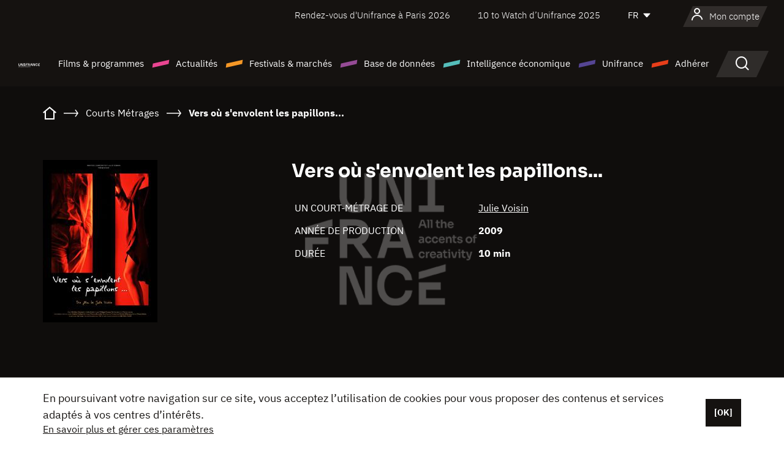

--- FILE ---
content_type: text/html; charset=utf-8
request_url: https://www.google.com/recaptcha/api2/anchor?ar=1&k=6LcJfHopAAAAAJA2ysQXhcpcbIYJi36tX6uIGLaU&co=aHR0cHM6Ly93d3cudW5pZnJhbmNlLm9yZzo0NDM.&hl=en&v=PoyoqOPhxBO7pBk68S4YbpHZ&size=normal&anchor-ms=20000&execute-ms=30000&cb=esqfxd4r7g9r
body_size: 49479
content:
<!DOCTYPE HTML><html dir="ltr" lang="en"><head><meta http-equiv="Content-Type" content="text/html; charset=UTF-8">
<meta http-equiv="X-UA-Compatible" content="IE=edge">
<title>reCAPTCHA</title>
<style type="text/css">
/* cyrillic-ext */
@font-face {
  font-family: 'Roboto';
  font-style: normal;
  font-weight: 400;
  font-stretch: 100%;
  src: url(//fonts.gstatic.com/s/roboto/v48/KFO7CnqEu92Fr1ME7kSn66aGLdTylUAMa3GUBHMdazTgWw.woff2) format('woff2');
  unicode-range: U+0460-052F, U+1C80-1C8A, U+20B4, U+2DE0-2DFF, U+A640-A69F, U+FE2E-FE2F;
}
/* cyrillic */
@font-face {
  font-family: 'Roboto';
  font-style: normal;
  font-weight: 400;
  font-stretch: 100%;
  src: url(//fonts.gstatic.com/s/roboto/v48/KFO7CnqEu92Fr1ME7kSn66aGLdTylUAMa3iUBHMdazTgWw.woff2) format('woff2');
  unicode-range: U+0301, U+0400-045F, U+0490-0491, U+04B0-04B1, U+2116;
}
/* greek-ext */
@font-face {
  font-family: 'Roboto';
  font-style: normal;
  font-weight: 400;
  font-stretch: 100%;
  src: url(//fonts.gstatic.com/s/roboto/v48/KFO7CnqEu92Fr1ME7kSn66aGLdTylUAMa3CUBHMdazTgWw.woff2) format('woff2');
  unicode-range: U+1F00-1FFF;
}
/* greek */
@font-face {
  font-family: 'Roboto';
  font-style: normal;
  font-weight: 400;
  font-stretch: 100%;
  src: url(//fonts.gstatic.com/s/roboto/v48/KFO7CnqEu92Fr1ME7kSn66aGLdTylUAMa3-UBHMdazTgWw.woff2) format('woff2');
  unicode-range: U+0370-0377, U+037A-037F, U+0384-038A, U+038C, U+038E-03A1, U+03A3-03FF;
}
/* math */
@font-face {
  font-family: 'Roboto';
  font-style: normal;
  font-weight: 400;
  font-stretch: 100%;
  src: url(//fonts.gstatic.com/s/roboto/v48/KFO7CnqEu92Fr1ME7kSn66aGLdTylUAMawCUBHMdazTgWw.woff2) format('woff2');
  unicode-range: U+0302-0303, U+0305, U+0307-0308, U+0310, U+0312, U+0315, U+031A, U+0326-0327, U+032C, U+032F-0330, U+0332-0333, U+0338, U+033A, U+0346, U+034D, U+0391-03A1, U+03A3-03A9, U+03B1-03C9, U+03D1, U+03D5-03D6, U+03F0-03F1, U+03F4-03F5, U+2016-2017, U+2034-2038, U+203C, U+2040, U+2043, U+2047, U+2050, U+2057, U+205F, U+2070-2071, U+2074-208E, U+2090-209C, U+20D0-20DC, U+20E1, U+20E5-20EF, U+2100-2112, U+2114-2115, U+2117-2121, U+2123-214F, U+2190, U+2192, U+2194-21AE, U+21B0-21E5, U+21F1-21F2, U+21F4-2211, U+2213-2214, U+2216-22FF, U+2308-230B, U+2310, U+2319, U+231C-2321, U+2336-237A, U+237C, U+2395, U+239B-23B7, U+23D0, U+23DC-23E1, U+2474-2475, U+25AF, U+25B3, U+25B7, U+25BD, U+25C1, U+25CA, U+25CC, U+25FB, U+266D-266F, U+27C0-27FF, U+2900-2AFF, U+2B0E-2B11, U+2B30-2B4C, U+2BFE, U+3030, U+FF5B, U+FF5D, U+1D400-1D7FF, U+1EE00-1EEFF;
}
/* symbols */
@font-face {
  font-family: 'Roboto';
  font-style: normal;
  font-weight: 400;
  font-stretch: 100%;
  src: url(//fonts.gstatic.com/s/roboto/v48/KFO7CnqEu92Fr1ME7kSn66aGLdTylUAMaxKUBHMdazTgWw.woff2) format('woff2');
  unicode-range: U+0001-000C, U+000E-001F, U+007F-009F, U+20DD-20E0, U+20E2-20E4, U+2150-218F, U+2190, U+2192, U+2194-2199, U+21AF, U+21E6-21F0, U+21F3, U+2218-2219, U+2299, U+22C4-22C6, U+2300-243F, U+2440-244A, U+2460-24FF, U+25A0-27BF, U+2800-28FF, U+2921-2922, U+2981, U+29BF, U+29EB, U+2B00-2BFF, U+4DC0-4DFF, U+FFF9-FFFB, U+10140-1018E, U+10190-1019C, U+101A0, U+101D0-101FD, U+102E0-102FB, U+10E60-10E7E, U+1D2C0-1D2D3, U+1D2E0-1D37F, U+1F000-1F0FF, U+1F100-1F1AD, U+1F1E6-1F1FF, U+1F30D-1F30F, U+1F315, U+1F31C, U+1F31E, U+1F320-1F32C, U+1F336, U+1F378, U+1F37D, U+1F382, U+1F393-1F39F, U+1F3A7-1F3A8, U+1F3AC-1F3AF, U+1F3C2, U+1F3C4-1F3C6, U+1F3CA-1F3CE, U+1F3D4-1F3E0, U+1F3ED, U+1F3F1-1F3F3, U+1F3F5-1F3F7, U+1F408, U+1F415, U+1F41F, U+1F426, U+1F43F, U+1F441-1F442, U+1F444, U+1F446-1F449, U+1F44C-1F44E, U+1F453, U+1F46A, U+1F47D, U+1F4A3, U+1F4B0, U+1F4B3, U+1F4B9, U+1F4BB, U+1F4BF, U+1F4C8-1F4CB, U+1F4D6, U+1F4DA, U+1F4DF, U+1F4E3-1F4E6, U+1F4EA-1F4ED, U+1F4F7, U+1F4F9-1F4FB, U+1F4FD-1F4FE, U+1F503, U+1F507-1F50B, U+1F50D, U+1F512-1F513, U+1F53E-1F54A, U+1F54F-1F5FA, U+1F610, U+1F650-1F67F, U+1F687, U+1F68D, U+1F691, U+1F694, U+1F698, U+1F6AD, U+1F6B2, U+1F6B9-1F6BA, U+1F6BC, U+1F6C6-1F6CF, U+1F6D3-1F6D7, U+1F6E0-1F6EA, U+1F6F0-1F6F3, U+1F6F7-1F6FC, U+1F700-1F7FF, U+1F800-1F80B, U+1F810-1F847, U+1F850-1F859, U+1F860-1F887, U+1F890-1F8AD, U+1F8B0-1F8BB, U+1F8C0-1F8C1, U+1F900-1F90B, U+1F93B, U+1F946, U+1F984, U+1F996, U+1F9E9, U+1FA00-1FA6F, U+1FA70-1FA7C, U+1FA80-1FA89, U+1FA8F-1FAC6, U+1FACE-1FADC, U+1FADF-1FAE9, U+1FAF0-1FAF8, U+1FB00-1FBFF;
}
/* vietnamese */
@font-face {
  font-family: 'Roboto';
  font-style: normal;
  font-weight: 400;
  font-stretch: 100%;
  src: url(//fonts.gstatic.com/s/roboto/v48/KFO7CnqEu92Fr1ME7kSn66aGLdTylUAMa3OUBHMdazTgWw.woff2) format('woff2');
  unicode-range: U+0102-0103, U+0110-0111, U+0128-0129, U+0168-0169, U+01A0-01A1, U+01AF-01B0, U+0300-0301, U+0303-0304, U+0308-0309, U+0323, U+0329, U+1EA0-1EF9, U+20AB;
}
/* latin-ext */
@font-face {
  font-family: 'Roboto';
  font-style: normal;
  font-weight: 400;
  font-stretch: 100%;
  src: url(//fonts.gstatic.com/s/roboto/v48/KFO7CnqEu92Fr1ME7kSn66aGLdTylUAMa3KUBHMdazTgWw.woff2) format('woff2');
  unicode-range: U+0100-02BA, U+02BD-02C5, U+02C7-02CC, U+02CE-02D7, U+02DD-02FF, U+0304, U+0308, U+0329, U+1D00-1DBF, U+1E00-1E9F, U+1EF2-1EFF, U+2020, U+20A0-20AB, U+20AD-20C0, U+2113, U+2C60-2C7F, U+A720-A7FF;
}
/* latin */
@font-face {
  font-family: 'Roboto';
  font-style: normal;
  font-weight: 400;
  font-stretch: 100%;
  src: url(//fonts.gstatic.com/s/roboto/v48/KFO7CnqEu92Fr1ME7kSn66aGLdTylUAMa3yUBHMdazQ.woff2) format('woff2');
  unicode-range: U+0000-00FF, U+0131, U+0152-0153, U+02BB-02BC, U+02C6, U+02DA, U+02DC, U+0304, U+0308, U+0329, U+2000-206F, U+20AC, U+2122, U+2191, U+2193, U+2212, U+2215, U+FEFF, U+FFFD;
}
/* cyrillic-ext */
@font-face {
  font-family: 'Roboto';
  font-style: normal;
  font-weight: 500;
  font-stretch: 100%;
  src: url(//fonts.gstatic.com/s/roboto/v48/KFO7CnqEu92Fr1ME7kSn66aGLdTylUAMa3GUBHMdazTgWw.woff2) format('woff2');
  unicode-range: U+0460-052F, U+1C80-1C8A, U+20B4, U+2DE0-2DFF, U+A640-A69F, U+FE2E-FE2F;
}
/* cyrillic */
@font-face {
  font-family: 'Roboto';
  font-style: normal;
  font-weight: 500;
  font-stretch: 100%;
  src: url(//fonts.gstatic.com/s/roboto/v48/KFO7CnqEu92Fr1ME7kSn66aGLdTylUAMa3iUBHMdazTgWw.woff2) format('woff2');
  unicode-range: U+0301, U+0400-045F, U+0490-0491, U+04B0-04B1, U+2116;
}
/* greek-ext */
@font-face {
  font-family: 'Roboto';
  font-style: normal;
  font-weight: 500;
  font-stretch: 100%;
  src: url(//fonts.gstatic.com/s/roboto/v48/KFO7CnqEu92Fr1ME7kSn66aGLdTylUAMa3CUBHMdazTgWw.woff2) format('woff2');
  unicode-range: U+1F00-1FFF;
}
/* greek */
@font-face {
  font-family: 'Roboto';
  font-style: normal;
  font-weight: 500;
  font-stretch: 100%;
  src: url(//fonts.gstatic.com/s/roboto/v48/KFO7CnqEu92Fr1ME7kSn66aGLdTylUAMa3-UBHMdazTgWw.woff2) format('woff2');
  unicode-range: U+0370-0377, U+037A-037F, U+0384-038A, U+038C, U+038E-03A1, U+03A3-03FF;
}
/* math */
@font-face {
  font-family: 'Roboto';
  font-style: normal;
  font-weight: 500;
  font-stretch: 100%;
  src: url(//fonts.gstatic.com/s/roboto/v48/KFO7CnqEu92Fr1ME7kSn66aGLdTylUAMawCUBHMdazTgWw.woff2) format('woff2');
  unicode-range: U+0302-0303, U+0305, U+0307-0308, U+0310, U+0312, U+0315, U+031A, U+0326-0327, U+032C, U+032F-0330, U+0332-0333, U+0338, U+033A, U+0346, U+034D, U+0391-03A1, U+03A3-03A9, U+03B1-03C9, U+03D1, U+03D5-03D6, U+03F0-03F1, U+03F4-03F5, U+2016-2017, U+2034-2038, U+203C, U+2040, U+2043, U+2047, U+2050, U+2057, U+205F, U+2070-2071, U+2074-208E, U+2090-209C, U+20D0-20DC, U+20E1, U+20E5-20EF, U+2100-2112, U+2114-2115, U+2117-2121, U+2123-214F, U+2190, U+2192, U+2194-21AE, U+21B0-21E5, U+21F1-21F2, U+21F4-2211, U+2213-2214, U+2216-22FF, U+2308-230B, U+2310, U+2319, U+231C-2321, U+2336-237A, U+237C, U+2395, U+239B-23B7, U+23D0, U+23DC-23E1, U+2474-2475, U+25AF, U+25B3, U+25B7, U+25BD, U+25C1, U+25CA, U+25CC, U+25FB, U+266D-266F, U+27C0-27FF, U+2900-2AFF, U+2B0E-2B11, U+2B30-2B4C, U+2BFE, U+3030, U+FF5B, U+FF5D, U+1D400-1D7FF, U+1EE00-1EEFF;
}
/* symbols */
@font-face {
  font-family: 'Roboto';
  font-style: normal;
  font-weight: 500;
  font-stretch: 100%;
  src: url(//fonts.gstatic.com/s/roboto/v48/KFO7CnqEu92Fr1ME7kSn66aGLdTylUAMaxKUBHMdazTgWw.woff2) format('woff2');
  unicode-range: U+0001-000C, U+000E-001F, U+007F-009F, U+20DD-20E0, U+20E2-20E4, U+2150-218F, U+2190, U+2192, U+2194-2199, U+21AF, U+21E6-21F0, U+21F3, U+2218-2219, U+2299, U+22C4-22C6, U+2300-243F, U+2440-244A, U+2460-24FF, U+25A0-27BF, U+2800-28FF, U+2921-2922, U+2981, U+29BF, U+29EB, U+2B00-2BFF, U+4DC0-4DFF, U+FFF9-FFFB, U+10140-1018E, U+10190-1019C, U+101A0, U+101D0-101FD, U+102E0-102FB, U+10E60-10E7E, U+1D2C0-1D2D3, U+1D2E0-1D37F, U+1F000-1F0FF, U+1F100-1F1AD, U+1F1E6-1F1FF, U+1F30D-1F30F, U+1F315, U+1F31C, U+1F31E, U+1F320-1F32C, U+1F336, U+1F378, U+1F37D, U+1F382, U+1F393-1F39F, U+1F3A7-1F3A8, U+1F3AC-1F3AF, U+1F3C2, U+1F3C4-1F3C6, U+1F3CA-1F3CE, U+1F3D4-1F3E0, U+1F3ED, U+1F3F1-1F3F3, U+1F3F5-1F3F7, U+1F408, U+1F415, U+1F41F, U+1F426, U+1F43F, U+1F441-1F442, U+1F444, U+1F446-1F449, U+1F44C-1F44E, U+1F453, U+1F46A, U+1F47D, U+1F4A3, U+1F4B0, U+1F4B3, U+1F4B9, U+1F4BB, U+1F4BF, U+1F4C8-1F4CB, U+1F4D6, U+1F4DA, U+1F4DF, U+1F4E3-1F4E6, U+1F4EA-1F4ED, U+1F4F7, U+1F4F9-1F4FB, U+1F4FD-1F4FE, U+1F503, U+1F507-1F50B, U+1F50D, U+1F512-1F513, U+1F53E-1F54A, U+1F54F-1F5FA, U+1F610, U+1F650-1F67F, U+1F687, U+1F68D, U+1F691, U+1F694, U+1F698, U+1F6AD, U+1F6B2, U+1F6B9-1F6BA, U+1F6BC, U+1F6C6-1F6CF, U+1F6D3-1F6D7, U+1F6E0-1F6EA, U+1F6F0-1F6F3, U+1F6F7-1F6FC, U+1F700-1F7FF, U+1F800-1F80B, U+1F810-1F847, U+1F850-1F859, U+1F860-1F887, U+1F890-1F8AD, U+1F8B0-1F8BB, U+1F8C0-1F8C1, U+1F900-1F90B, U+1F93B, U+1F946, U+1F984, U+1F996, U+1F9E9, U+1FA00-1FA6F, U+1FA70-1FA7C, U+1FA80-1FA89, U+1FA8F-1FAC6, U+1FACE-1FADC, U+1FADF-1FAE9, U+1FAF0-1FAF8, U+1FB00-1FBFF;
}
/* vietnamese */
@font-face {
  font-family: 'Roboto';
  font-style: normal;
  font-weight: 500;
  font-stretch: 100%;
  src: url(//fonts.gstatic.com/s/roboto/v48/KFO7CnqEu92Fr1ME7kSn66aGLdTylUAMa3OUBHMdazTgWw.woff2) format('woff2');
  unicode-range: U+0102-0103, U+0110-0111, U+0128-0129, U+0168-0169, U+01A0-01A1, U+01AF-01B0, U+0300-0301, U+0303-0304, U+0308-0309, U+0323, U+0329, U+1EA0-1EF9, U+20AB;
}
/* latin-ext */
@font-face {
  font-family: 'Roboto';
  font-style: normal;
  font-weight: 500;
  font-stretch: 100%;
  src: url(//fonts.gstatic.com/s/roboto/v48/KFO7CnqEu92Fr1ME7kSn66aGLdTylUAMa3KUBHMdazTgWw.woff2) format('woff2');
  unicode-range: U+0100-02BA, U+02BD-02C5, U+02C7-02CC, U+02CE-02D7, U+02DD-02FF, U+0304, U+0308, U+0329, U+1D00-1DBF, U+1E00-1E9F, U+1EF2-1EFF, U+2020, U+20A0-20AB, U+20AD-20C0, U+2113, U+2C60-2C7F, U+A720-A7FF;
}
/* latin */
@font-face {
  font-family: 'Roboto';
  font-style: normal;
  font-weight: 500;
  font-stretch: 100%;
  src: url(//fonts.gstatic.com/s/roboto/v48/KFO7CnqEu92Fr1ME7kSn66aGLdTylUAMa3yUBHMdazQ.woff2) format('woff2');
  unicode-range: U+0000-00FF, U+0131, U+0152-0153, U+02BB-02BC, U+02C6, U+02DA, U+02DC, U+0304, U+0308, U+0329, U+2000-206F, U+20AC, U+2122, U+2191, U+2193, U+2212, U+2215, U+FEFF, U+FFFD;
}
/* cyrillic-ext */
@font-face {
  font-family: 'Roboto';
  font-style: normal;
  font-weight: 900;
  font-stretch: 100%;
  src: url(//fonts.gstatic.com/s/roboto/v48/KFO7CnqEu92Fr1ME7kSn66aGLdTylUAMa3GUBHMdazTgWw.woff2) format('woff2');
  unicode-range: U+0460-052F, U+1C80-1C8A, U+20B4, U+2DE0-2DFF, U+A640-A69F, U+FE2E-FE2F;
}
/* cyrillic */
@font-face {
  font-family: 'Roboto';
  font-style: normal;
  font-weight: 900;
  font-stretch: 100%;
  src: url(//fonts.gstatic.com/s/roboto/v48/KFO7CnqEu92Fr1ME7kSn66aGLdTylUAMa3iUBHMdazTgWw.woff2) format('woff2');
  unicode-range: U+0301, U+0400-045F, U+0490-0491, U+04B0-04B1, U+2116;
}
/* greek-ext */
@font-face {
  font-family: 'Roboto';
  font-style: normal;
  font-weight: 900;
  font-stretch: 100%;
  src: url(//fonts.gstatic.com/s/roboto/v48/KFO7CnqEu92Fr1ME7kSn66aGLdTylUAMa3CUBHMdazTgWw.woff2) format('woff2');
  unicode-range: U+1F00-1FFF;
}
/* greek */
@font-face {
  font-family: 'Roboto';
  font-style: normal;
  font-weight: 900;
  font-stretch: 100%;
  src: url(//fonts.gstatic.com/s/roboto/v48/KFO7CnqEu92Fr1ME7kSn66aGLdTylUAMa3-UBHMdazTgWw.woff2) format('woff2');
  unicode-range: U+0370-0377, U+037A-037F, U+0384-038A, U+038C, U+038E-03A1, U+03A3-03FF;
}
/* math */
@font-face {
  font-family: 'Roboto';
  font-style: normal;
  font-weight: 900;
  font-stretch: 100%;
  src: url(//fonts.gstatic.com/s/roboto/v48/KFO7CnqEu92Fr1ME7kSn66aGLdTylUAMawCUBHMdazTgWw.woff2) format('woff2');
  unicode-range: U+0302-0303, U+0305, U+0307-0308, U+0310, U+0312, U+0315, U+031A, U+0326-0327, U+032C, U+032F-0330, U+0332-0333, U+0338, U+033A, U+0346, U+034D, U+0391-03A1, U+03A3-03A9, U+03B1-03C9, U+03D1, U+03D5-03D6, U+03F0-03F1, U+03F4-03F5, U+2016-2017, U+2034-2038, U+203C, U+2040, U+2043, U+2047, U+2050, U+2057, U+205F, U+2070-2071, U+2074-208E, U+2090-209C, U+20D0-20DC, U+20E1, U+20E5-20EF, U+2100-2112, U+2114-2115, U+2117-2121, U+2123-214F, U+2190, U+2192, U+2194-21AE, U+21B0-21E5, U+21F1-21F2, U+21F4-2211, U+2213-2214, U+2216-22FF, U+2308-230B, U+2310, U+2319, U+231C-2321, U+2336-237A, U+237C, U+2395, U+239B-23B7, U+23D0, U+23DC-23E1, U+2474-2475, U+25AF, U+25B3, U+25B7, U+25BD, U+25C1, U+25CA, U+25CC, U+25FB, U+266D-266F, U+27C0-27FF, U+2900-2AFF, U+2B0E-2B11, U+2B30-2B4C, U+2BFE, U+3030, U+FF5B, U+FF5D, U+1D400-1D7FF, U+1EE00-1EEFF;
}
/* symbols */
@font-face {
  font-family: 'Roboto';
  font-style: normal;
  font-weight: 900;
  font-stretch: 100%;
  src: url(//fonts.gstatic.com/s/roboto/v48/KFO7CnqEu92Fr1ME7kSn66aGLdTylUAMaxKUBHMdazTgWw.woff2) format('woff2');
  unicode-range: U+0001-000C, U+000E-001F, U+007F-009F, U+20DD-20E0, U+20E2-20E4, U+2150-218F, U+2190, U+2192, U+2194-2199, U+21AF, U+21E6-21F0, U+21F3, U+2218-2219, U+2299, U+22C4-22C6, U+2300-243F, U+2440-244A, U+2460-24FF, U+25A0-27BF, U+2800-28FF, U+2921-2922, U+2981, U+29BF, U+29EB, U+2B00-2BFF, U+4DC0-4DFF, U+FFF9-FFFB, U+10140-1018E, U+10190-1019C, U+101A0, U+101D0-101FD, U+102E0-102FB, U+10E60-10E7E, U+1D2C0-1D2D3, U+1D2E0-1D37F, U+1F000-1F0FF, U+1F100-1F1AD, U+1F1E6-1F1FF, U+1F30D-1F30F, U+1F315, U+1F31C, U+1F31E, U+1F320-1F32C, U+1F336, U+1F378, U+1F37D, U+1F382, U+1F393-1F39F, U+1F3A7-1F3A8, U+1F3AC-1F3AF, U+1F3C2, U+1F3C4-1F3C6, U+1F3CA-1F3CE, U+1F3D4-1F3E0, U+1F3ED, U+1F3F1-1F3F3, U+1F3F5-1F3F7, U+1F408, U+1F415, U+1F41F, U+1F426, U+1F43F, U+1F441-1F442, U+1F444, U+1F446-1F449, U+1F44C-1F44E, U+1F453, U+1F46A, U+1F47D, U+1F4A3, U+1F4B0, U+1F4B3, U+1F4B9, U+1F4BB, U+1F4BF, U+1F4C8-1F4CB, U+1F4D6, U+1F4DA, U+1F4DF, U+1F4E3-1F4E6, U+1F4EA-1F4ED, U+1F4F7, U+1F4F9-1F4FB, U+1F4FD-1F4FE, U+1F503, U+1F507-1F50B, U+1F50D, U+1F512-1F513, U+1F53E-1F54A, U+1F54F-1F5FA, U+1F610, U+1F650-1F67F, U+1F687, U+1F68D, U+1F691, U+1F694, U+1F698, U+1F6AD, U+1F6B2, U+1F6B9-1F6BA, U+1F6BC, U+1F6C6-1F6CF, U+1F6D3-1F6D7, U+1F6E0-1F6EA, U+1F6F0-1F6F3, U+1F6F7-1F6FC, U+1F700-1F7FF, U+1F800-1F80B, U+1F810-1F847, U+1F850-1F859, U+1F860-1F887, U+1F890-1F8AD, U+1F8B0-1F8BB, U+1F8C0-1F8C1, U+1F900-1F90B, U+1F93B, U+1F946, U+1F984, U+1F996, U+1F9E9, U+1FA00-1FA6F, U+1FA70-1FA7C, U+1FA80-1FA89, U+1FA8F-1FAC6, U+1FACE-1FADC, U+1FADF-1FAE9, U+1FAF0-1FAF8, U+1FB00-1FBFF;
}
/* vietnamese */
@font-face {
  font-family: 'Roboto';
  font-style: normal;
  font-weight: 900;
  font-stretch: 100%;
  src: url(//fonts.gstatic.com/s/roboto/v48/KFO7CnqEu92Fr1ME7kSn66aGLdTylUAMa3OUBHMdazTgWw.woff2) format('woff2');
  unicode-range: U+0102-0103, U+0110-0111, U+0128-0129, U+0168-0169, U+01A0-01A1, U+01AF-01B0, U+0300-0301, U+0303-0304, U+0308-0309, U+0323, U+0329, U+1EA0-1EF9, U+20AB;
}
/* latin-ext */
@font-face {
  font-family: 'Roboto';
  font-style: normal;
  font-weight: 900;
  font-stretch: 100%;
  src: url(//fonts.gstatic.com/s/roboto/v48/KFO7CnqEu92Fr1ME7kSn66aGLdTylUAMa3KUBHMdazTgWw.woff2) format('woff2');
  unicode-range: U+0100-02BA, U+02BD-02C5, U+02C7-02CC, U+02CE-02D7, U+02DD-02FF, U+0304, U+0308, U+0329, U+1D00-1DBF, U+1E00-1E9F, U+1EF2-1EFF, U+2020, U+20A0-20AB, U+20AD-20C0, U+2113, U+2C60-2C7F, U+A720-A7FF;
}
/* latin */
@font-face {
  font-family: 'Roboto';
  font-style: normal;
  font-weight: 900;
  font-stretch: 100%;
  src: url(//fonts.gstatic.com/s/roboto/v48/KFO7CnqEu92Fr1ME7kSn66aGLdTylUAMa3yUBHMdazQ.woff2) format('woff2');
  unicode-range: U+0000-00FF, U+0131, U+0152-0153, U+02BB-02BC, U+02C6, U+02DA, U+02DC, U+0304, U+0308, U+0329, U+2000-206F, U+20AC, U+2122, U+2191, U+2193, U+2212, U+2215, U+FEFF, U+FFFD;
}

</style>
<link rel="stylesheet" type="text/css" href="https://www.gstatic.com/recaptcha/releases/PoyoqOPhxBO7pBk68S4YbpHZ/styles__ltr.css">
<script nonce="R-CqC4hgxMgD_Z87VSQ7Zw" type="text/javascript">window['__recaptcha_api'] = 'https://www.google.com/recaptcha/api2/';</script>
<script type="text/javascript" src="https://www.gstatic.com/recaptcha/releases/PoyoqOPhxBO7pBk68S4YbpHZ/recaptcha__en.js" nonce="R-CqC4hgxMgD_Z87VSQ7Zw">
      
    </script></head>
<body><div id="rc-anchor-alert" class="rc-anchor-alert"></div>
<input type="hidden" id="recaptcha-token" value="[base64]">
<script type="text/javascript" nonce="R-CqC4hgxMgD_Z87VSQ7Zw">
      recaptcha.anchor.Main.init("[\x22ainput\x22,[\x22bgdata\x22,\x22\x22,\[base64]/[base64]/[base64]/ZyhXLGgpOnEoW04sMjEsbF0sVywwKSxoKSxmYWxzZSxmYWxzZSl9Y2F0Y2goayl7RygzNTgsVyk/[base64]/[base64]/[base64]/[base64]/[base64]/[base64]/[base64]/bmV3IEJbT10oRFswXSk6dz09Mj9uZXcgQltPXShEWzBdLERbMV0pOnc9PTM/bmV3IEJbT10oRFswXSxEWzFdLERbMl0pOnc9PTQ/[base64]/[base64]/[base64]/[base64]/[base64]\\u003d\x22,\[base64]\\u003d\\u003d\x22,\x22wrhcw7LDo8KYI8KhT8KFYQ7DisKIw6AUAX7CvMOQEFHDoSbDpUvCjWwBSiHCtwTDo1NNKkVnV8OMVcO/w5J4AmvCuwtIM8Kifh5awrsXw4rDjsK4IsKZwrLCssKPw4NGw7hKAMKcN2/Dk8O4UcO3w6XDkQnChcOIwociCsOKFCrCgsONGnhwNMO8w7rCiQ/Dg8OEFGUiwofDqlnCpcOIwqzDgMOPYQbDgsKHwqDCrEnCqkIMw4fDocK3wqoHw6kKwrzCncKJwqbDvVHDmsKNwonDnEhlwrhfw5U1w4nDjMKRXsKRw68QPMOcaMKeTB/[base64]/w5JtwozDhUrDtMKGMcOfYMOnfHxhwoh8XTxmZH9LwpMbw4bDjsKuG8KUwpbDgHDCssOCJMO3w69Hw4Ejw6Q2fHtweAvDjidycsKbwptMZhTDsMOzcnxsw61xQMOIDMOkZgc6w6MwFsOCw4bCp8KcaR/Cs8OrFHwZw480Ux1kQsKuwpPCqFRzOMOow6jCvMKiwqXDpgXCtcO1w4HDhMOYfcOywpXDgcOHKsKOwojDlcOjw5A6bcOxwrwkw4TCkDx/[base64]/CnMOrw7/DgsO/wqVjD8OgNcOkK8O3Q8Kzwrgow4A9AMOvw5oLwrzDsGIcH8OpQsOoIcKrEhPCkcKIKRHCl8KTwp7CoWbCpG0gf8O+worClQc2bAxLwpzCq8OcwqAMw5USwrvCpCA4w6vDp8OowqY/GmnDhsKVGVN9GG7Du8KRw6gSw7N5K8KaS2jCu0wmQ8Kfw4bDj0dFFF0Ew43ClA12woMGwpjCkWDDikVrHsKASlbCp8KRwqk/WBvDpjfCiSBUwrHDssK+acOHw6JTw7rCisKlGWogKMOdw7bCusKHRcOLZx7DvVU1VMKQw5/CngN7w64iwogAR0PDscOyRB3DnnRiecOww4IeZnLCsA7DrcKRw6LDpSzCmMKtw4JiwozDpwJELkk9YHx/w5sQw4fCpkPCuSzDjUBew6FsEGQgKhvDvsKuZ8OTw4VMNjBiUSPCjMKLa3lLeFQieMOffcKzLmhpQSTCtcOta8KPClx1PwJ9ZSwnwq3DjitRJcKJwoLClzbCuApSw6kWwq4JL3Euw43Crn/Cq3fDsMKtw4lww5MwZ8Ozw6kdwqzCicKbDGHDrsOZdMKLHMKTw4vDjcOIw6PCjwnDny9WLSrDkAlaLk/[base64]/Dl3JfSlXCkMKLcAfCq8Kgw7TDv29oworCl8O3wo4Gw6fCscO/w6LCm8KwHsKfemRobsKywoY9Z1LClcOLwq/CnX/Ct8O8w77CosKVVmJSeTjChDnCmcKmOCfDjyfDtAbDqsO8w7dSwp5rw7zCrMKww5zCqsOnZ37DmMKLw48dKBw3wqMIFMO4c8KtDcKCwoBywp/DhcOZw4ZQCMKvwoHDqXo5wqTDjsOWf8KrwqQqVsOoacKSMsOZYcOXw7PDl1HDq8O8GcKXQxPCqw3DhRINwqtnwoTDninCqGzCn8OAXcOvST3DvcO1AcKuUMO0GyPCh8O9wpLCoFtZIcO7FsOmw67CgT7Dn8O7wrnDk8K8aMK/wpfCvsOWwqvCrx0QLcO2LMKiL1sYQsO+HxTCiGHClsK0YMKsGcKRw6vCv8O8ORTCk8OiwqjDijoZw7vDt3dsV8OGTX1ywovDuFbCo8KWw5XDucO9w7h/dcKYw7nCjMO1JsO+wrhlwp7DuMKTw53CuMKpQEYjw6FrL3/DqG7DrUbCrjvCqWLDpcOcHQgDw6vDsS/DiAU6NlPCkMO9DsOOwqHCsMOlOcOWw6jDvsOcw5dVLWg2U1M1bwNgw6PDscOywovDnlJxci4RwqbCiARBd8OYe29OZMOWCn0/[base64]/[base64]/[base64]/CocOVwrjCucOlwrzCk8OqMXLCmCxQWcK1I1VSccOYHMKwwobCmcKwaw3Cly3Dv13Clk55wo9Lw4IGDsOIwq7Dq2sJPUU6w4IoNhxPwo3Co2Rnw6wHw6J3wqF8GMOAZFAQwpTDqxrDncOawq/CjsOQwo1KfCHCqEJiw6TCusOywrIZwoQCwrvDimXDnxXCpsO5XsKpw684SCNeR8OJZMOLbg44IXsFJMOiLsK8S8KMw4B3FCsswonCj8ODfsOWW8OAwqHCvsKbw6bCmE3DjVAjb8O2cMKiO8OXJMOyK8Kuw4EwwpB9wrXDusK3YXJxI8KFwo/Cji3DgENzZMKCOhlYVVPDqkkiN0jDvwvDpMKUw7fCim1Pwo7Cg20nWl1aWMO1w4YUw6dYw75EOzTCtUgWw44db0bDuzPDrhvCs8K/w4HCnCIwW8OJwovCjsO9EkEddXJwwpcWI8Okw4bCrw14wpRZEBIYw5lpw4fDhxURfzt8w4lffMOeL8Kqwq/CmsKfw5lAw4PCl1fDssObwpUaA8Kcwqlzw68EOUtfw7gGcsK0Ax3Dt8OAPcOVecKGecOlJ8K0Zk7CrcO+OsOZw79/[base64]/[base64]/S2bDk1EDw7otdMOPwp5+IMOvbcOGPhRGw5/DrRTCsXjCqW3DvXnCokfDhVkOVhfCgEnDjW5/TsOQwq5WwpB7wqgEwo5EwoRLO8OLOh7Cj2xFU8OCwr8sR1Bcwp1XLcKgw4tlw4rCl8OjwqZDUsO9wqEYS8Kmwq/DssKEw43CqzZtwqPCpiklIMKhNcKjYcKYw4xkwpB8w4VzbGDCusOyBXPDkMKzdQ8Fw57DrgpZYyrDmsKPw68lwrJ0TFVZKMKXwrrCiXDDo8KcZsKLa8KlBcO6anvCnsOgw5PDkRE6w7DDg8KawprDgRhMwrTCh8KLwqlTw4BDw53Dukk2DmrCtcKSasO6w6JDw5/DqhfCoE1Dw4hgw4TDtWDDvA8SUsO4NljDsMK6ECbDkAAbAcKLwozDoMKgUcKCJ2psw45IIMKCw6bCtsKrw5DCr8KEcTMZwrzCojlQCsOOw5fClAZsMxXDtsOMwpgQw4/CmGpUOsOqwo/CgR3Ct1Rsw5nDg8K9w4HCv8OpwrtnfcO8WnMVUMOOVG1TKQFZw6PDkwlbwolYwoNDw67DhB1Iwp3CgC83woJpwop/QnzCk8KuwrVmw4ZdPjluw6l/[base64]/VMOjw6EMw5RAw6nDtUhgwqzCgsKWw4DCj8KxIxoPVMOnCRbDmFXDtj9ewrTChcKhwoXDpB7DrsOmLAvDp8OewqPCnsOoMzjDkVzDhGM5wr/DocKHDMKxTMKbw7lXwr7DksONwoJVw4zCqcKBwqfChyzCrhJPdsK1wqsoCkjCtMKqw4/ChcOKwqzColnCtMKDwoLCvRDDo8K5w6zCvcKOw4hzFll4EMOLwrAzwpVjCMOGJDAqe8KuBE7Dv8K6KsKow4zCgnjDuxt6G24mwp3DuBctY27Cq8KgDAXDkcOmw5R0GHTCpCDCjsOnw5YEw7vCscOUeFrDmsOew7spfMKMwrjDmMK7Hykee1PDs1gIwrd0L8K/KMO1wrgDwoUNwr/DvMOKCcKTw6JBwqDCqMO0wr4Ow4TCvW3DmcOTIVxuw7/DsEVjDcKxT8KSwonDscK/wqbDhm3Cm8K3Z0wEw5fDsG/CrD7DqlrDtcO8wrEKwoHChMKtwoEKfiprPcOzUms2wo3CjSEobT1VVcOkQ8KvwqvCoRx3wp3CrTFnw6TDnMOWwrNawqnCvUfChXDCrsKuacKOJ8O7w6c6wppbwoHCisOfS1BsaxPChMKfw7h2w5LCsx4RwqNiPcKAwqXCmsKRGsKUw7XDlMOlwpFPwop4Gwxqwoc/fi3CjVDCgMONNGvDk3jDvUEdI8OZwoPCo1AzwrfCjMOjBFBqwqbDl8OBYcKrdyzDkSHCoxAQwqtiYjbCssOSw4sXWUPDqwHDnMOpO1vCssKlCAUvKsK7NkB5wrbDgsO6UmULwodiTjkfw4M1WATDusKnw6I/J8OmwoXClMOwDFXChsOMwrLCsQ7DqsK9woAIw6sYfnbCgsKzfMONWSTDtcOMS2PCk8Kiwol3VwELw5E6UWtGasO4wotgwoPClcOuw7R3Tx/[base64]/[base64]/wokPw7hDSUbCksKtwpA/w4Y+CsKPw67Dt8OqwoDCujRDwqDClMK4OcOtwrfDjMKGw7lBw57CqsKTw6cbwovCjMO6w7xCw7nCt3QYw7DCl8KPw7Nkw50Ww7MwE8OvPzLCinXCqcKLwq0bwoHDh8KsVk/CmMOlwqjCjmdoLcKiw759wrTCtMKMM8K0FR3CgDPDpiLDmnspNcKGfU7CtsKTwpI+wrJBf8OCw7DCpTnDgcOAGV/DtV4FF8KeScK5ZT/DhQLDr3bDoHozT8K9wpzDiBpkAX0CCx9IZEdQwpFzHATDsnjDlcKdwq7Cqjk+MFfDiTp/BV/CkMK4w7AjcMOSdX4Fw6FsSk1Xw73DuMO/w5PCngU1wqJ1ZRAFwohWw7fCnhp6wodSHcKBwqjCv8KIw4pnw7YNAMKBwrTCqcKtO8OXwrjDkUfDtA/Ch8KfwrHDhCoMN0pswp3DkDnDjcOWEQbCiBwQw7DDt1vDvx8Kw7MKwq7Ch8OAw4UzwpzDsFLDjMOZwoJhH1Itw6o2BsKAwq/CokvDhxbCjDjCnMK9w6J7woXCg8K/wrHDr2JdP8KLw57DhMO0wrBHNUbDnsOHwoc7Z8O+w4/CiMOrw4bDl8KIw7vCnjDDhcKww5E6w7ZswoE/AcO/[base64]/w6XDtMOZw5/DuRJDJMO6DR43w4Vow5HDlyHCmsKtw7M1w7rDlcOJV8O8G8KAY8KiVMOIwrUJX8OpE3AiWMOcw6/DpMOfwpHCpMK4w7/[base64]/DoMOjw5h3wo8Sw5PDqDc0w7oiwp7Djx5IeMO1b8KGw5bDu8O/[base64]/CkxQNw6nDrMKpwrDCr3DDk2fCgsKJw4Alw5zDpzpBKsOaw5p/[base64]/[base64]/B1ZCPWYZw6s8U8OMMMOyHw7CtMOVMlDCnlLChcKkdcOTJ1EgSsOBw4xtTsONXyjDo8OcYsKEw59Ww6MyB1vDu8OSU8Klfl/CvcKDw6wpw5Uqw4bCiMOlw4NOT0Zrb8Kow6tHNsO0woIcwoNVwpVVPMKmRiXCusOQPcODRcOFPQDCicOewoDCtsOkXElcw7bDsyVpICrCgQbDmCZcw7DDlzTDkBAMTCLCi1s0w4PDnsO2w7rCtTQWw5DCqMOuw57Cj34iK8KKw7hQwqFkbMOKLR/DssO+JMK8EQPCjcKKwpZVw5UEPsObwqLChQYnw7LDrsOLNxLCpxwOw7RMw7LCocOIw5k1wp3CvV4Tw40xw4YWSSzCicOmDcO3O8O0FsKGfsK4fWR+cl5qTXvCl8O4w7vCm0Z+wo1IwrDDvsO/UsKxwoLCrSU9w6F/TGTDiQjDrj0fw7oPFjjDtwwUwqhJw6R3OsKCYGdrw6EwfsOANkEHw4trw6XCiRYVw7kOw4wqwprDphV2UyNqMMO3FsKwKMKgZEYNXMOFwr/[base64]/DiEIlMzHDlD/CpMOiwoVww7LDj2nDj8Ovc8KNwqvCgMOFw6JAw4t0wqTDmMOYwo1ywrlmwoLCrMOfBsOKTMKBbls0B8O9w4HCncOwLsKyw73DlkTDpMKZVSLDrMO6EjRfwrp5IsOOSsOKfcOXOMKIwqzDvCBewqNow6YQwpsuw4TCg8OTw4/DklzDnkbDgXxbPcOHbMKFwr9iw5vCmjPDusOkc8O8w7sMS3MBwpc9wpQeMcKmw4loZ10Ww53Dg2A0e8KfcmfDnEd+wrBkKS/[base64]/Ctj00w7fDhmJcNMKAVAxzIQhgwr/CuMKxP24PB0rCqMO2woVbw6TDncOGWcOzG8Kyw5rDnV1MOXfCsANLwqpsw5TDnMOpRmlJwrHCn09gw6bCrMO5T8OlasKnSQRow6vCkw7CkR3ClnxqHcKew7dXXScVw4JZRi7DvSgIVcKswovCjw80w6/CvDXClcOnwpvDhTLCo8KEP8KMw73ChCzDkMOMwpHCk0DCmntewpYmwqAVPwnCtsO+w6XCpcO2XMOFWg3CssOJQRwew5ocbjbDlCfCtUQOHsOGZ0PDoHLCnsKTwrTCvsOGKlsXwo3CrMKkwqwmwr0ow5nDk0vCncKYwpN5wpdew6F1woMqPsKxNWvDu8O/wrTDhcOIIMOdw4LDikc3WMO6WErDp3pGWcK+JsO4w5h3UGp3wrA2wp7Cl8OnQWXDl8KPNcO/[base64]/ConPDucKNRyDCmDPDtcK/[base64]/[base64]/[base64]/CpMOpwrvCkh9Aw4LCmsKVwqlawoPDogdTwrPDusKYw41cwo1PUsKNR8OQw57Dhl0nWC56w47DocK6woTCgVnDkX/DggfCj1HCvhDDhncGwokNQmLClsKGw4HCucO+wr19Ex3ClsKHw7fDlRdTAMOTw6HDohtewqYrAWgpw50ifWzCmU03w7ZRJ3R/[base64]/Ci0fDm8KLw5VFLsOMElM1G8KOA8OdPcK1MBU7NsKlw4MxAkfCosK/[base64]/DjSvDsMKIwoTDvsOjbMKnUD3DgHZLw5xoZcOkw4UTw6APFMOoBh7Di8K9ScKrw5rCtcKLc0A0CMKSw67DpkZow43Cr2rChcOuGsO9DEnDpibDoj7CgMOxMFTDhCUZwqhdLmpVFcOaw4pCLcKvw6LCok/DlnTDqcKNw4LCpT5dwpHCvAo9B8KCwpfDuDPDnhNTw6/[base64]/Dh8K9bQlFw7XCtg/CsMOcwqDDhnnChB1iOkHDghkPD8Kyw7zCih3DtMO/BA3CnCZgf2JlUMKeYGLCh8O1wo1zwoknw6VZG8KlwrnDmcOpwqXDr3LCjUsgOsKHNMOLCiHCocOKXQoCRsOKR0R/HBjDiMO+wqvCsGzCjcKQw4I7woMQwrIqw5UIXlnDmcOXf8K1OcOCKMKWdsKPw6Qow6FmURhbE3U1w5/DlF7DjWZ/wobCrMO0SQssEzPDkMOFMDRjH8KdLAbCiMKCAwgWw6VywpnDhMKdVFjChCvCkcKXwqrCg8KlYxnChwnDtGHCm8KnJ13DlzkMIQrCvQscw5TDg8OOfwrDuRIlw5jCqcKkwrPClMO/RERLZCtNCcKnwp9EO8KwMWF5w6AHw6jCjS7DvMOJw7ciZ0lGwoxfw7tBw6PDpzLCqMOmw4RjwrAhw5LDvEBnZ0XDtSfCo2pVNSkWVMKMwrxIE8ONwp7CjsOqEMO7wqTCkcKpHBZTQS7DiMOxw6lNZgPDpHwyJDomM8O4Nw/DicKBw48YfhlESA/DosKBHcKGA8OSwo3DksOmIEHDmm7DlBQuw7XDqMKCfGXCmhgtT1/[base64]/Hyh5S0lfTG9nPnfCoVjCo8KAKAvDrCLDj0PCrSrCvDPDiCXCvDDDs8KzE8KhFxXDssKfT2M1MiJddA3Ck0wLaTAPNcKnw5fDpMOtS8OOe8OGK8KkZDorVHQ/w6TCgcOqemB6w4/[base64]/Co1I/wofCg1PCs8KYenEDcQXCl8KLXsOBwqoDRsKswo3CvxfClcO0MsOTJGLCkSc+w4jCnxvCl2UMRcKWw7LDqDHChsKvIcKEKC86AMK5wrshKibDmnjCjVEyI8OYI8K5wo7CvyTCqsOxRhrDgxDCrns7UcKhwozCvxbCpxvDlwnCjnDCj1PDsSR/[base64]/[base64]/dsOzdE1seMKzwpHCnxxRP8KoXMK7EcOUOCnCtHDDt8Opw5/DmsOrwqjCoMO3Y8KBw7kFUcKnw6p/woDCqD4PwpZDwq/DkAbCt3hyQsOAV8Ood2M1woshaMKdMcOgeR8pUkvDoUfDqkXChw3Dn8OzbsKGw4zDoVBPwrMEH8KTAwfDvMOFw4p0OE1nw6xEw51CVcKpwoA4aDLDpH4Aw5tkwpc7VTxpw6nDkMO/[base64]/K8OxL8ObLRBZwqt2dsOXO1kiwpjDhDfDtV5ZwpRhDxTDjMK/FTBgDjfDgsOJw50HacKJw43CpMO9w4DDkT8uR0XCvMOmwqDDgXIKwqHDg8O3wrgHwqvCr8K/wpXCi8KYVTUswprCol7Dnn4YwrzCm8K3w5AsFMK1w6J+AMKewocsMcKPwr7ChMKgVMOxGMKyw6PCjVzDh8Kzw7opI8OzPMK0WsOsw4jCpcOfNcOwaBTDiik/w4Zzw5fDisOYYsOMMMOhOsOUKjUgfBTDszbCrsKAIRJmw7Ezw7PDk1RxGyrCsT92VsKYCsOnw5/CucOHwp/Cq1fCrXDDtXRWw6XClTDCssOQwofDnAnDk8KBwph+w5tOw6Mmw4RuLynCnAXDpmUTw6HChTx6J8OYwqcQw45pFMKvwqbCkMOVOMOsw6vDmjnCkmfChDTDt8OgIwF8w7otQ1IowobDkEwZIFjClcKvAcKpGBLDj8OwGcKuScKkZQbDtz/CscOVX3kQZsOOXcKXwp3DoUHDnjYuwrTClsKEdcORw5nDnF/Ck8KJw43DlsKyGMOpwoPDuRJrw5BMIsO0w4/DhHlrQGjDiBhWw77CgcK/ZMO4w5zDm8KWM8K6w7l5WcOuaMKYLMK1GmcPwpRkwrdNwqpcwr/DsjRIwrhjZEzCpm4Xwq7DmsKXFyc5R0VuVR7DlsOhwq/Dkm9qw7UcEQ83NnplwpUFb180EUwOFnfCuTFfw5nCszbCq8KTw6/CpVpHLFYkwqjDoWLCgsObw5JBw7Ycw73CjMKTwqMBfjrCtcKBwpQNwrphwoXCo8K4w4nCmWdvbWUtw6FbE2llWS/[base64]/NcKRN8OaGsKLPsO/UsOEHQHCu8Kew6Fmw7vDkCzCl3/CusK+wooLWVI2MXvCk8OMwqbDtCrCiMK3TsK1Mw4ibsKqwpNEHsOTwp8kacO0wpFdEcOPMsOFw7EPPcK7LMOGwpjCo1pcw5cMUUjDtW/DiMKCwr3DpmoYRhTCosOiwowBw5jClcOxw5TDjXrCvjsgAGEIBMODwpxZTcOtw7jCsMKkSsKiSsKmwopnwq/Ck1/[base64]/[base64]/JGVJwqJPwpxUPcOlNnvDgwMFMsO2wr/DkcKvw5oKKT/DtMOcZk1LL8KGwrrCu8Kqw4fDoMOJworDscOHw7zCuktxTcKKwpkpUXgTwqbDoFjDoMO/[base64]/[base64]/DlMO6b8KowpLDo0HCncOJfMKmwqILIQTDnMOSFMK+wqpDwqFMw4cTCMKff25GwpRbw4xCKsOhw5jDqU9ZTMOgVDhnwrTDrsOfwoIUw6Y6wrwIwp7CtsKqEMKgOsOFwoJOwrTCpFjClcKCKEpzFMOvNMK/[base64]/[base64]/DmQgpWsObO8KeX8OVw5Fjw5YRwr/DicKewq/CvWrCv8OJwqIxw7HDq1nDv3gQMgkMBiPCucKhwroCQ8ORw5ZVwoYlwqkpVsK7w4XCssOpdDJXL8OswphYwpbCox1APMOBW3nCk8OXasK1O8O2w4VQw5JqYcOcG8KXCcOWw6fDrsKDw4jCjMOIfTfCgMOIwrUmw5jDoXNHwqdYw6jDu1suwovCuDVlwqPDm8KrGzJ/FsKPw6BEJXPDjgrDh8OcwrxgwpHDp1XCscOMw5I2UT8lwqFew7jCpcK/ZsKcwqnDi8Ohw7kyw6bDn8OcwrcldMKBwpgHw5zDlhwIHSUDw5HDjyYgw7DCkMKZLcOIwpB0UMOXd8K/wqQMwr7DvsOtwpzDkhLDpV7DrCbDsj/[base64]/CrcKOZE4MwoxjKMOww4HDrsKjw6lpBT4XwpJdJsKxIyjCn8KXwpEuwo3CjsOvWMOnTsObR8KPM8Oqw5rDlcODwozDunfCvsKUR8OkwoIAJSzCoSLCo8Khw5nCmcKnwofCk1vCmMOzwqozZ8KVWsK4UVAQw7Vgw7oaR3koLcOofT/DnxnDtsO5bAzCpy/Cim8KFcOpw7HChsOXwpNPw4k5w69dWMOFUcKed8KAwo4Xe8Kcwp4nMR/[base64]/[base64]/[base64]/DgTJxwqTCt8KRHAMsw4XCncKmU3HCnzE7wpoAKMKXXMK5w6TDoHHDicOywozChcK3wpFyUMOqw43CrRcAwprDhcOJRHTDgTQZQyTCqETDn8O6w5lScRDDuGbDlcO5wroYw53Dt0LDpn8FwqvCv3jDh8OXHlI/E2rChBzDisO5wqTCtMKSbHbDtHzDhcOmFMOrw4bCmAdXw4EJM8KlYRQsK8Ogw5QAwqXDpElnRcKbLRVQw5vDkMKiw5vDu8K1w4TCsMKuw7MKP8K8wowswpHCq8KMOHg+w4PCgMKzw7TCq8Kga8OSw6seCghowoI3woNXPEZhw6ICL8K+wqMQIB3DohxCfSXDnMKLw4/CncO1w4JAbEnCpD3CngXDtsOlfwfCvgjCs8K0w7ZVw7TDmcKOS8OEwrAFOxZhwrDDvMKAZjo4PcO8UcKsOVDCtcKFwp4gNMOCGDwuw5HCucOUZcOHw5vDnWHCuFwOYhIiWHLDnMKFwq/CmB8afsODAsOKw6LDjsOBMMO6w5AFOcKLwpk0wodXwpXCvMK/W8KZwpvCnMK5DsOjwozDnMOuw6fCqUvDqSs5w6pWE8OcwrnDhcKBP8Oiw4fDusKhF0cnwrzDgcOpKcO0XMKawr1QesOnMMOLw4xbcMKdeSNfwoPCr8OWCip5MMKuwoTDiTNRTBDCtcOVBsO/[base64]/CssObwo7Co8OBw7nDmcKpDnPCpMKZwq/Dp8KqN3wuw5p+OQlFGcKfM8OOX8K8wr1Kw6BiNg9ewprDj0AKwocMw7PDoC4Lwr3CpMOHwp/Dohh3eAxsUhPDiMOuDD9AwoBgUcKUwpsYfsKTN8Krw6/DpRLDgMOMw6TDtA1Vwp3Duy3CpsKjeMKKw7vCjwtLw65PJcOcw6VkAnPCp2dbR8KYworDusOww5LCs0ZWw785OQnDhwrCkkDDm8ORJic/w6bDjMOWw4rDisK7wr3CrsOFD0PCosKgw5XDtFBWwpnCqXPCjMO0JMKZw6HDkcKqeyHDkWvCjMKUNcKcwonCjHV+w4fCncO2wrJVXMKQNV7DqcKha0Qtw4bCohlZGMOJwp5YaMK+w5N+wqw9w6MxwqEhS8KBw6TCu8KfwqjDr8KmI1/DiEjDmUjDmzdUwrTCpQM4fcKQw5d/PsKURmUPOhJ0BMOiwqzDjMKVw4DClcKLCcOTBTpiFMKkeGRPwpLDgMOIw6DCrMOSw5o8w5pgAMOOwrvDoSfDiVYOw6Vxw4xOwrnCiWgAFhVswoFaw6bChsKacWopd8O5wp8xGW0EwrFUw7M1I3EQwpXComrDiUYmScKNNk3CusO9F0N9LF/DqsOVwqXCozMLScK7w5bCghdrIW7DjRnDjW8FwpE3LMKdwojCjsKVAAITw4zCtwPChR5/w4wuw5zCr0MDYB4FworCnsKwM8OYDTrCiwrDnsK9w4LDtW5DUMOga2/DvA/CtsOwwr86ZC3Cv8K7MwNWGQjChMOGwqBVw6TDsMOPw5LCscOZwofCrAzCi2c+Wid6w7HCocOMJjLDg8OZwoRiwoLCmMOkwo7Cj8O3w5PCmsOnwo3Ch8OfCsOYNsKdw4/DnX0hwq3DhSc3IcOVBigQKMOQw71/woVMwpLDnMOKDkV7woIna8OSwqtDw7vCqTbDmXzCtEofwoTCgmF8w4RVEELCsFPDmMOuHsOdBRIeYMOVR8OqKVHDikDCosKFWkzDssOZwojDuycvcMOnacOxw4x1d8KQw5/Chww7w6bClMKdJRfDqDrCgcKhw7PDlSjDgkMIR8K0FX3DqHLClsKJw50uWcObdgsVb8Kdw4HCoSjDkcK4DsO1w5PDk8K8wpQ/eTDCtWLDsC4Hw4JQwpDDlsKGw4HCgsKrwpLDhBd2ZMKaVlIkQm/[base64]/[base64]/CssKvw7oRBMOSD8KlGBNsa3c+asOmw6lAwrkhwp8iw4Fsw6Rjw652w7jDnMO9XCd2wo4xQQ7DucOEAsKcw7HDrMK0L8O0SHvDvGPDkcKheQDDg8OnwpvCvcKwZ8OPR8KqNMKIXkfDgsKcFkwtw6lCacOTw7EMwpzDucK0L0tdwogrUMKFPsK9F2XDlG/DvcOzIsOYUcOpW8KOUSBPw6omwpx/w6FYWcOQw7bCsFvDtcOQw5PCisOmw73ClcOGw43CjsO7w5fDoChwTFN0asKGwr4LfGrCoWbDoyDCt8ObDcK6w40NZ8KzLsKIUsOUQHxvJ8O4HFEyG0fCgDnDlCZxIcOLw7TDtsOWw4o7E37DoHM0wrLDsBXCmBp5wrjDmsKYMD/[base64]/w5RpOMOOZ8OndsKSLHTCgWXChcKpCXpNw7huwq50woTDr1cSSHIbBMOfw75FfQ/Cg8KRW8KnRsKSw5BAw4/[base64]/CjTkrw5HCkSLDrhfDuMKObXYgwrfDiwrDjy/[base64]/[base64]/[base64]/CrmjDjsKOw6nCu8OSacK+w7XDmWEWDzMZRsOoX1FaO8OqPsOVExhuwqLCgMKhdcOQWRknw4fDmRA9wrlBWcKBwpTCqi43w4U3U8Kfw7/Cu8Oqw6rCoMKpE8KuAhBrHwnDtcKow4Y6wrUwRnMnwrnDrDrCmMOtw4nCrsOSw7vCnMOuw5NTQcKFCFnCvG/DlMOEwqNFGMKvfGHCqynDtMKIw63DvMK4d2jCocKeEz/CgHAaWsOJwp3DmsKPw5c+KkhRT0rCqMKaw78OXcO+O37Dq8KnMlHCocOxw7RXRsKYBsKVfMKCfcOPwqpZwoXCoQAewpVCw5PDh0Yfwo7DqW8gwqrDtCYeOcOTwqhWw5TDvHPDgWw/[base64]/DsVzCqcKqwrbDhirDqEHCs20MIjFwVSAjCsKow6NIw4x6KWInw4LCjwcZw73DlmpGwrQhHxXCu1gbwp/DlcKdw5xHVVvCnmHDscKhBMKqwonDhn5lNsKJwoDDrsKlAUEJwrTCoMO9Y8OSwrjDvATDl38RC8K+wrPDmcKyZcKywowIw4IeDijCmMK6BkF7ODvDkH/Cj8KXwonCpcO/w7jDrsOdSMKgw7bDmjTDuFPDnVYPw7fDjcOnR8OmU8KUMx4hwpNvw7ciXCPCnwxywpvDlzDCp2ArwrrDpRnCukB4w7/[base64]/Cix/CqMOAw6Uqw6DDjcK8worCocKDw6PDn8Kzw4l5w7TDm8K6dSIefsKhwp/DrMOfw5UXFhkpw6FWWlzDuwDDv8OVw4rCg8KSVsKpZgrDh00Bwr8Jw40HwqDCozvDtsO/TyzDhXzDucKywp/DlBbDkGPCisOswr1mHhXCqEcjwrJIw59Qw5plLsO9UjAQw4fDn8KGw4HCoArCtCrChj3Cs2rCsytFesODXgVydsOfwoXCizVmw6vDoEzCtsKPBsOjcmjDh8K5wrrDpRzDiAcTw4nCmxtRVkhNw79FEsOpRMKyw6XCnUbCoW/CrcKPdMOhEhhycAMUw4/DmMKbw6DCjXtaYhbDsUE+C8OGckNIfhjDj3TDiTopwqM/wo8PW8KywqJgwpUCwqxrccOGSDAKGAjCnEnCrTQ1aC4lRi3Dq8Kow5EQw4DDkcOFw5pwwrHCh8KQDAJmwo7CkSbCjC9FX8OWRMKJwrbCmMKowpDCqcObeU/DgMObT1bDpSN6TmpywoMxwo0cw4fDnsKlwpPCk8KkwqcmHRfDnUlQw6/CgsO5WQNqw4t1w4Fdw5/CmMK1wrfDqsOaRhxxwp4Jw79cNgTCiMKhw4gXwrg6woxibizCtMKONiMuNmzCvsKFS8K/[base64]/bcObbcKWwqvCi8KDwqbCokDCpsO9LsK7esKQw7vDgThhVXYoaMKIe8KuO8KDwp/DnsOrwp4Iw49Ew43CrVQJwoXDlxjDu3vCuB3CoEI2wqDDsMK2OMOHwpxzQUQWwpvDlMOSFX/CpTJVwocUw7RXHsKfYHQPTcKsaWbDiQIlwo0MwpbDhsO4csKAHcOHwqh2w5PCiMKIY8K0cMKmScKBFn8jw5jCi8OcJQnCkUrDu8ODf2Qbeh4AGBvDncO7ZcODw5kITcKJw4RaQVzDpgbCrDTCr33CrMKocD3Du8OYMcKhw7oCZ8KNJg7CjMKFaydmVsO/MyZIwpc0VMK1IjLDnMKtw7fCqCcwBcK0dzBgw7wVw5PDl8OBLMKqT8OOw5tbwpzDrcKUw6TDpiJFAMOvwqxywrHDrEYpw4zDknjCmsKewoc2wrPCggzDrRVcw5gwbMO9w77Ck2PDtcK9wrjDncOGw7IfKcOowpUjO8K+S8OtZsKnwrnDkwpVw7QSQGspFUxjTy/[base64]/Djx8MwpkxMlrCmQnDpG97C8Ohw7/CvGjDm8OfSVFAw6c6emFHw7/DqMOhw6M6wpYhw7MFworDow9XUHLClVcDZMKPP8KfwpjDoTHCuxXCpigDUcKuwr9ZKiXDkMO8wqbChWzCtcKOw4fCk2lYGwDDukPDgcKPwpNqw5LCo1dSwrDDqmcMw6rDo0wJHcKbacKlDcOcwrhQw7TDssO/MX3DrznDmDbCnWTDmELDhkjCkRHCisKHNcKgHsKAO8KuW3jClVNhwpbCtGQkGlAeCCjDj3jCjjHCoMKVV2ZWwqpSwpx2w7HDmcO2YGkHw6vCncKYwr7ClMKlwrPCl8OXYVjCkBExVcKMwpnDohoNwp5CNnLDtwV1w77Di8KAYkfCrcO/ecKAw4nDtg42NMOHwqfCr2BFMMKJw4UFw41Iw6jDnBXDsBAoCMOGw7Ygw7Egw4UUbsOLcQbDmMKpw7gsRsOvSsOILVnDm8KkKE8Ow7gvworCncKTWw/CqsOJX8K2bcKpf8OHR8K8NsOywpjCmRJ8wq1XUcONG8Klw4pOw5VOXMO9V8KjesKuMcKAw6I/KGvCrAbDjMOjwr/Dj8K1bcKhw4vDuMKMw6R/d8K7M8K9w4Ajwrgtw59pwqo6wqPDhsOsw7nDsWZlS8KfAcK4w59qwqfCpsKiw7BCWT91wrjDqG5fKCjCpDghPsKHw7s/wr/CmzYkwq/CpgHCjcOcwrLDj8O1w5PCmMKbwrFKTsKPMTvCjsOmX8KwXcKgwpAHwp/CgWt9wrHDpVBYw7nDpksicATDnmnCrcKvwqzCtsO9w5dPTx8PwrLDv8K1QsKNwoVcwp/Ct8Kww6HDjcK1a8Odwr/Crhoow6leAwZkwrpxQsOUXmVLw6ElwrDCqzwUw5LCvMKnBwcxXw/DtirCjMOTw5PCosOzwrtFM1NjwpHDog/DhcKSHUdlwofClsKbw74YLXASw7/Dm3LCnMKJwp8FQcK3esKswpXDg03DmsO4wqlfwpU/LsK0w6g2VMKLw7XDocK/wpDCsBTChsKHwpxrw7BTwoVjJ8Obw65sw67CkhwpX3DDnMOHw7AaTwNOw5XDuhrCucKxw7kvwqPDiT3DmFpSUErDgnfDsWEnbVvDnDDDjcKQworCm8KHw4EzW8Kgd8Oqw4/[base64]/DtsOEw5TDlUPDqsOzIXzCosKgNMKXHMO1w77Cnhl4ccKfworChsKOP8O2w6Upw53CijAIw50Cc8KawqjCiMOuZMOkR0LCtWAIex4xTDvCqxjClMK/QQ8Twp/Dun5ywqDDjcKkw67CnMORKlXCugjDnA3DvUIRO8OVBQEjworCsMOVDMO9OVUMb8KNw7MWw5zDr8ODccKyUWLDng/[base64]/DlmAueDrCjkgsaxVuwofClMOaN8KKw48Iw6vCjlPDsMOZEGbCusOVwoLCsmcqw4ppw7PCvSnDoMKSwq5Xwr4IVQbClSXChMKpw4o/w4HCgMKmwqDCicOaAwc/[base64]/CoApgDsOZw5HDqgXCgMOWHzZzw77CtB5yP8OCQFPCqsKQw4g/wpBpwrvDmhJzw5/CosOww7bDuzV0wpXDnsKCHkhKw5rCnMKUVMOHwpVpUxNxw4d9w6XCiGYKwpDCpDJeegzDjCXCnnXDp8KxW8O0woUoKi3DlEPCrwnChgPCulMSwosWwrlxw5LDk3zDtibDqsOhX1rDkWzDncKQfMKKIFQJJT/CmCoAwo/Ck8KqwrnCn8Ohwr3DsCrCgmLDimPDgSXDlcOQW8KBw4svwrB6cUx1wqzCgEBBw6MJG1tnw698BMKIMAHColBuwrgpZcKPNsKswqIUwrvDg8OvZcOkLMKDX3kZw6DDgMKQR0MYeMKQwrIUw7/[base64]/Dv8Ktwrw6wqNGwrHDiQtOdkPCksOHVMO+w7geFMOTRcOoRQ3Do8K3A1Nxw5jCocKLQcO+MnnDqUzCpcKnQcOkFMOtd8KxwohTw6zCkm1Sw51kXcOEw63CmMOpSCVhw77CqsOJL8KLXWRkwoF0RMKdwqduUcOwb8KdwpxMw4HCkGJCE8KfIsO5FnvDrcKPXcOewr/ChDY9CCF8CE4NKi0qwrnDjXwmNcOsw63DscKVw5TDoMOROMO6wp3Dv8Kxw4bDoz06KMOESx/Dl8O/w5EJw4TDmMOpJ8KaQSrDhkvCvllww7/Cp8Khw6NvPW95J8ODGQ/DqsOSwpzDkEJFQcO+UCjDlFlVw4HCucOHMxbDjy1Aw4zDjljCkXVy\x22],null,[\x22conf\x22,null,\x226LcJfHopAAAAAJA2ysQXhcpcbIYJi36tX6uIGLaU\x22,0,null,null,null,1,[16,21,125,63,73,95,87,41,43,42,83,102,105,109,121],[1017145,739],0,null,null,null,null,0,null,0,1,700,1,null,0,\[base64]/76lBhnEnQkZnOKMAhnM8xEZ\x22,0,1,null,null,1,null,0,0,null,null,null,0],\x22https://www.unifrance.org:443\x22,null,[1,1,1],null,null,null,0,3600,[\x22https://www.google.com/intl/en/policies/privacy/\x22,\x22https://www.google.com/intl/en/policies/terms/\x22],\x22/YKDIKO6GE18rP1WyGxwtP28E9HS+4NsWlM64wieT+w\\u003d\x22,0,0,null,1,1769143816118,0,0,[125],null,[137,175,246,251],\x22RC-aQuhcJ18K56MqQ\x22,null,null,null,null,null,\x220dAFcWeA6HPUq32ZkFrCmg2MDfcRDXWpEVw0dVmMlCQA1gmmk9GzU9kARtYOcEz2ZEn2aOXfP1hCBIEH9Pd7hHGYtSd_23EtYoEw\x22,1769226616103]");
    </script></body></html>

--- FILE ---
content_type: text/html; charset=utf-8
request_url: https://www.google.com/recaptcha/api2/anchor?ar=1&k=6LcJfHopAAAAAJA2ysQXhcpcbIYJi36tX6uIGLaU&co=aHR0cHM6Ly93d3cudW5pZnJhbmNlLm9yZzo0NDM.&hl=en&v=PoyoqOPhxBO7pBk68S4YbpHZ&size=normal&anchor-ms=20000&execute-ms=30000&cb=naw0mf3d6hg0
body_size: 49085
content:
<!DOCTYPE HTML><html dir="ltr" lang="en"><head><meta http-equiv="Content-Type" content="text/html; charset=UTF-8">
<meta http-equiv="X-UA-Compatible" content="IE=edge">
<title>reCAPTCHA</title>
<style type="text/css">
/* cyrillic-ext */
@font-face {
  font-family: 'Roboto';
  font-style: normal;
  font-weight: 400;
  font-stretch: 100%;
  src: url(//fonts.gstatic.com/s/roboto/v48/KFO7CnqEu92Fr1ME7kSn66aGLdTylUAMa3GUBHMdazTgWw.woff2) format('woff2');
  unicode-range: U+0460-052F, U+1C80-1C8A, U+20B4, U+2DE0-2DFF, U+A640-A69F, U+FE2E-FE2F;
}
/* cyrillic */
@font-face {
  font-family: 'Roboto';
  font-style: normal;
  font-weight: 400;
  font-stretch: 100%;
  src: url(//fonts.gstatic.com/s/roboto/v48/KFO7CnqEu92Fr1ME7kSn66aGLdTylUAMa3iUBHMdazTgWw.woff2) format('woff2');
  unicode-range: U+0301, U+0400-045F, U+0490-0491, U+04B0-04B1, U+2116;
}
/* greek-ext */
@font-face {
  font-family: 'Roboto';
  font-style: normal;
  font-weight: 400;
  font-stretch: 100%;
  src: url(//fonts.gstatic.com/s/roboto/v48/KFO7CnqEu92Fr1ME7kSn66aGLdTylUAMa3CUBHMdazTgWw.woff2) format('woff2');
  unicode-range: U+1F00-1FFF;
}
/* greek */
@font-face {
  font-family: 'Roboto';
  font-style: normal;
  font-weight: 400;
  font-stretch: 100%;
  src: url(//fonts.gstatic.com/s/roboto/v48/KFO7CnqEu92Fr1ME7kSn66aGLdTylUAMa3-UBHMdazTgWw.woff2) format('woff2');
  unicode-range: U+0370-0377, U+037A-037F, U+0384-038A, U+038C, U+038E-03A1, U+03A3-03FF;
}
/* math */
@font-face {
  font-family: 'Roboto';
  font-style: normal;
  font-weight: 400;
  font-stretch: 100%;
  src: url(//fonts.gstatic.com/s/roboto/v48/KFO7CnqEu92Fr1ME7kSn66aGLdTylUAMawCUBHMdazTgWw.woff2) format('woff2');
  unicode-range: U+0302-0303, U+0305, U+0307-0308, U+0310, U+0312, U+0315, U+031A, U+0326-0327, U+032C, U+032F-0330, U+0332-0333, U+0338, U+033A, U+0346, U+034D, U+0391-03A1, U+03A3-03A9, U+03B1-03C9, U+03D1, U+03D5-03D6, U+03F0-03F1, U+03F4-03F5, U+2016-2017, U+2034-2038, U+203C, U+2040, U+2043, U+2047, U+2050, U+2057, U+205F, U+2070-2071, U+2074-208E, U+2090-209C, U+20D0-20DC, U+20E1, U+20E5-20EF, U+2100-2112, U+2114-2115, U+2117-2121, U+2123-214F, U+2190, U+2192, U+2194-21AE, U+21B0-21E5, U+21F1-21F2, U+21F4-2211, U+2213-2214, U+2216-22FF, U+2308-230B, U+2310, U+2319, U+231C-2321, U+2336-237A, U+237C, U+2395, U+239B-23B7, U+23D0, U+23DC-23E1, U+2474-2475, U+25AF, U+25B3, U+25B7, U+25BD, U+25C1, U+25CA, U+25CC, U+25FB, U+266D-266F, U+27C0-27FF, U+2900-2AFF, U+2B0E-2B11, U+2B30-2B4C, U+2BFE, U+3030, U+FF5B, U+FF5D, U+1D400-1D7FF, U+1EE00-1EEFF;
}
/* symbols */
@font-face {
  font-family: 'Roboto';
  font-style: normal;
  font-weight: 400;
  font-stretch: 100%;
  src: url(//fonts.gstatic.com/s/roboto/v48/KFO7CnqEu92Fr1ME7kSn66aGLdTylUAMaxKUBHMdazTgWw.woff2) format('woff2');
  unicode-range: U+0001-000C, U+000E-001F, U+007F-009F, U+20DD-20E0, U+20E2-20E4, U+2150-218F, U+2190, U+2192, U+2194-2199, U+21AF, U+21E6-21F0, U+21F3, U+2218-2219, U+2299, U+22C4-22C6, U+2300-243F, U+2440-244A, U+2460-24FF, U+25A0-27BF, U+2800-28FF, U+2921-2922, U+2981, U+29BF, U+29EB, U+2B00-2BFF, U+4DC0-4DFF, U+FFF9-FFFB, U+10140-1018E, U+10190-1019C, U+101A0, U+101D0-101FD, U+102E0-102FB, U+10E60-10E7E, U+1D2C0-1D2D3, U+1D2E0-1D37F, U+1F000-1F0FF, U+1F100-1F1AD, U+1F1E6-1F1FF, U+1F30D-1F30F, U+1F315, U+1F31C, U+1F31E, U+1F320-1F32C, U+1F336, U+1F378, U+1F37D, U+1F382, U+1F393-1F39F, U+1F3A7-1F3A8, U+1F3AC-1F3AF, U+1F3C2, U+1F3C4-1F3C6, U+1F3CA-1F3CE, U+1F3D4-1F3E0, U+1F3ED, U+1F3F1-1F3F3, U+1F3F5-1F3F7, U+1F408, U+1F415, U+1F41F, U+1F426, U+1F43F, U+1F441-1F442, U+1F444, U+1F446-1F449, U+1F44C-1F44E, U+1F453, U+1F46A, U+1F47D, U+1F4A3, U+1F4B0, U+1F4B3, U+1F4B9, U+1F4BB, U+1F4BF, U+1F4C8-1F4CB, U+1F4D6, U+1F4DA, U+1F4DF, U+1F4E3-1F4E6, U+1F4EA-1F4ED, U+1F4F7, U+1F4F9-1F4FB, U+1F4FD-1F4FE, U+1F503, U+1F507-1F50B, U+1F50D, U+1F512-1F513, U+1F53E-1F54A, U+1F54F-1F5FA, U+1F610, U+1F650-1F67F, U+1F687, U+1F68D, U+1F691, U+1F694, U+1F698, U+1F6AD, U+1F6B2, U+1F6B9-1F6BA, U+1F6BC, U+1F6C6-1F6CF, U+1F6D3-1F6D7, U+1F6E0-1F6EA, U+1F6F0-1F6F3, U+1F6F7-1F6FC, U+1F700-1F7FF, U+1F800-1F80B, U+1F810-1F847, U+1F850-1F859, U+1F860-1F887, U+1F890-1F8AD, U+1F8B0-1F8BB, U+1F8C0-1F8C1, U+1F900-1F90B, U+1F93B, U+1F946, U+1F984, U+1F996, U+1F9E9, U+1FA00-1FA6F, U+1FA70-1FA7C, U+1FA80-1FA89, U+1FA8F-1FAC6, U+1FACE-1FADC, U+1FADF-1FAE9, U+1FAF0-1FAF8, U+1FB00-1FBFF;
}
/* vietnamese */
@font-face {
  font-family: 'Roboto';
  font-style: normal;
  font-weight: 400;
  font-stretch: 100%;
  src: url(//fonts.gstatic.com/s/roboto/v48/KFO7CnqEu92Fr1ME7kSn66aGLdTylUAMa3OUBHMdazTgWw.woff2) format('woff2');
  unicode-range: U+0102-0103, U+0110-0111, U+0128-0129, U+0168-0169, U+01A0-01A1, U+01AF-01B0, U+0300-0301, U+0303-0304, U+0308-0309, U+0323, U+0329, U+1EA0-1EF9, U+20AB;
}
/* latin-ext */
@font-face {
  font-family: 'Roboto';
  font-style: normal;
  font-weight: 400;
  font-stretch: 100%;
  src: url(//fonts.gstatic.com/s/roboto/v48/KFO7CnqEu92Fr1ME7kSn66aGLdTylUAMa3KUBHMdazTgWw.woff2) format('woff2');
  unicode-range: U+0100-02BA, U+02BD-02C5, U+02C7-02CC, U+02CE-02D7, U+02DD-02FF, U+0304, U+0308, U+0329, U+1D00-1DBF, U+1E00-1E9F, U+1EF2-1EFF, U+2020, U+20A0-20AB, U+20AD-20C0, U+2113, U+2C60-2C7F, U+A720-A7FF;
}
/* latin */
@font-face {
  font-family: 'Roboto';
  font-style: normal;
  font-weight: 400;
  font-stretch: 100%;
  src: url(//fonts.gstatic.com/s/roboto/v48/KFO7CnqEu92Fr1ME7kSn66aGLdTylUAMa3yUBHMdazQ.woff2) format('woff2');
  unicode-range: U+0000-00FF, U+0131, U+0152-0153, U+02BB-02BC, U+02C6, U+02DA, U+02DC, U+0304, U+0308, U+0329, U+2000-206F, U+20AC, U+2122, U+2191, U+2193, U+2212, U+2215, U+FEFF, U+FFFD;
}
/* cyrillic-ext */
@font-face {
  font-family: 'Roboto';
  font-style: normal;
  font-weight: 500;
  font-stretch: 100%;
  src: url(//fonts.gstatic.com/s/roboto/v48/KFO7CnqEu92Fr1ME7kSn66aGLdTylUAMa3GUBHMdazTgWw.woff2) format('woff2');
  unicode-range: U+0460-052F, U+1C80-1C8A, U+20B4, U+2DE0-2DFF, U+A640-A69F, U+FE2E-FE2F;
}
/* cyrillic */
@font-face {
  font-family: 'Roboto';
  font-style: normal;
  font-weight: 500;
  font-stretch: 100%;
  src: url(//fonts.gstatic.com/s/roboto/v48/KFO7CnqEu92Fr1ME7kSn66aGLdTylUAMa3iUBHMdazTgWw.woff2) format('woff2');
  unicode-range: U+0301, U+0400-045F, U+0490-0491, U+04B0-04B1, U+2116;
}
/* greek-ext */
@font-face {
  font-family: 'Roboto';
  font-style: normal;
  font-weight: 500;
  font-stretch: 100%;
  src: url(//fonts.gstatic.com/s/roboto/v48/KFO7CnqEu92Fr1ME7kSn66aGLdTylUAMa3CUBHMdazTgWw.woff2) format('woff2');
  unicode-range: U+1F00-1FFF;
}
/* greek */
@font-face {
  font-family: 'Roboto';
  font-style: normal;
  font-weight: 500;
  font-stretch: 100%;
  src: url(//fonts.gstatic.com/s/roboto/v48/KFO7CnqEu92Fr1ME7kSn66aGLdTylUAMa3-UBHMdazTgWw.woff2) format('woff2');
  unicode-range: U+0370-0377, U+037A-037F, U+0384-038A, U+038C, U+038E-03A1, U+03A3-03FF;
}
/* math */
@font-face {
  font-family: 'Roboto';
  font-style: normal;
  font-weight: 500;
  font-stretch: 100%;
  src: url(//fonts.gstatic.com/s/roboto/v48/KFO7CnqEu92Fr1ME7kSn66aGLdTylUAMawCUBHMdazTgWw.woff2) format('woff2');
  unicode-range: U+0302-0303, U+0305, U+0307-0308, U+0310, U+0312, U+0315, U+031A, U+0326-0327, U+032C, U+032F-0330, U+0332-0333, U+0338, U+033A, U+0346, U+034D, U+0391-03A1, U+03A3-03A9, U+03B1-03C9, U+03D1, U+03D5-03D6, U+03F0-03F1, U+03F4-03F5, U+2016-2017, U+2034-2038, U+203C, U+2040, U+2043, U+2047, U+2050, U+2057, U+205F, U+2070-2071, U+2074-208E, U+2090-209C, U+20D0-20DC, U+20E1, U+20E5-20EF, U+2100-2112, U+2114-2115, U+2117-2121, U+2123-214F, U+2190, U+2192, U+2194-21AE, U+21B0-21E5, U+21F1-21F2, U+21F4-2211, U+2213-2214, U+2216-22FF, U+2308-230B, U+2310, U+2319, U+231C-2321, U+2336-237A, U+237C, U+2395, U+239B-23B7, U+23D0, U+23DC-23E1, U+2474-2475, U+25AF, U+25B3, U+25B7, U+25BD, U+25C1, U+25CA, U+25CC, U+25FB, U+266D-266F, U+27C0-27FF, U+2900-2AFF, U+2B0E-2B11, U+2B30-2B4C, U+2BFE, U+3030, U+FF5B, U+FF5D, U+1D400-1D7FF, U+1EE00-1EEFF;
}
/* symbols */
@font-face {
  font-family: 'Roboto';
  font-style: normal;
  font-weight: 500;
  font-stretch: 100%;
  src: url(//fonts.gstatic.com/s/roboto/v48/KFO7CnqEu92Fr1ME7kSn66aGLdTylUAMaxKUBHMdazTgWw.woff2) format('woff2');
  unicode-range: U+0001-000C, U+000E-001F, U+007F-009F, U+20DD-20E0, U+20E2-20E4, U+2150-218F, U+2190, U+2192, U+2194-2199, U+21AF, U+21E6-21F0, U+21F3, U+2218-2219, U+2299, U+22C4-22C6, U+2300-243F, U+2440-244A, U+2460-24FF, U+25A0-27BF, U+2800-28FF, U+2921-2922, U+2981, U+29BF, U+29EB, U+2B00-2BFF, U+4DC0-4DFF, U+FFF9-FFFB, U+10140-1018E, U+10190-1019C, U+101A0, U+101D0-101FD, U+102E0-102FB, U+10E60-10E7E, U+1D2C0-1D2D3, U+1D2E0-1D37F, U+1F000-1F0FF, U+1F100-1F1AD, U+1F1E6-1F1FF, U+1F30D-1F30F, U+1F315, U+1F31C, U+1F31E, U+1F320-1F32C, U+1F336, U+1F378, U+1F37D, U+1F382, U+1F393-1F39F, U+1F3A7-1F3A8, U+1F3AC-1F3AF, U+1F3C2, U+1F3C4-1F3C6, U+1F3CA-1F3CE, U+1F3D4-1F3E0, U+1F3ED, U+1F3F1-1F3F3, U+1F3F5-1F3F7, U+1F408, U+1F415, U+1F41F, U+1F426, U+1F43F, U+1F441-1F442, U+1F444, U+1F446-1F449, U+1F44C-1F44E, U+1F453, U+1F46A, U+1F47D, U+1F4A3, U+1F4B0, U+1F4B3, U+1F4B9, U+1F4BB, U+1F4BF, U+1F4C8-1F4CB, U+1F4D6, U+1F4DA, U+1F4DF, U+1F4E3-1F4E6, U+1F4EA-1F4ED, U+1F4F7, U+1F4F9-1F4FB, U+1F4FD-1F4FE, U+1F503, U+1F507-1F50B, U+1F50D, U+1F512-1F513, U+1F53E-1F54A, U+1F54F-1F5FA, U+1F610, U+1F650-1F67F, U+1F687, U+1F68D, U+1F691, U+1F694, U+1F698, U+1F6AD, U+1F6B2, U+1F6B9-1F6BA, U+1F6BC, U+1F6C6-1F6CF, U+1F6D3-1F6D7, U+1F6E0-1F6EA, U+1F6F0-1F6F3, U+1F6F7-1F6FC, U+1F700-1F7FF, U+1F800-1F80B, U+1F810-1F847, U+1F850-1F859, U+1F860-1F887, U+1F890-1F8AD, U+1F8B0-1F8BB, U+1F8C0-1F8C1, U+1F900-1F90B, U+1F93B, U+1F946, U+1F984, U+1F996, U+1F9E9, U+1FA00-1FA6F, U+1FA70-1FA7C, U+1FA80-1FA89, U+1FA8F-1FAC6, U+1FACE-1FADC, U+1FADF-1FAE9, U+1FAF0-1FAF8, U+1FB00-1FBFF;
}
/* vietnamese */
@font-face {
  font-family: 'Roboto';
  font-style: normal;
  font-weight: 500;
  font-stretch: 100%;
  src: url(//fonts.gstatic.com/s/roboto/v48/KFO7CnqEu92Fr1ME7kSn66aGLdTylUAMa3OUBHMdazTgWw.woff2) format('woff2');
  unicode-range: U+0102-0103, U+0110-0111, U+0128-0129, U+0168-0169, U+01A0-01A1, U+01AF-01B0, U+0300-0301, U+0303-0304, U+0308-0309, U+0323, U+0329, U+1EA0-1EF9, U+20AB;
}
/* latin-ext */
@font-face {
  font-family: 'Roboto';
  font-style: normal;
  font-weight: 500;
  font-stretch: 100%;
  src: url(//fonts.gstatic.com/s/roboto/v48/KFO7CnqEu92Fr1ME7kSn66aGLdTylUAMa3KUBHMdazTgWw.woff2) format('woff2');
  unicode-range: U+0100-02BA, U+02BD-02C5, U+02C7-02CC, U+02CE-02D7, U+02DD-02FF, U+0304, U+0308, U+0329, U+1D00-1DBF, U+1E00-1E9F, U+1EF2-1EFF, U+2020, U+20A0-20AB, U+20AD-20C0, U+2113, U+2C60-2C7F, U+A720-A7FF;
}
/* latin */
@font-face {
  font-family: 'Roboto';
  font-style: normal;
  font-weight: 500;
  font-stretch: 100%;
  src: url(//fonts.gstatic.com/s/roboto/v48/KFO7CnqEu92Fr1ME7kSn66aGLdTylUAMa3yUBHMdazQ.woff2) format('woff2');
  unicode-range: U+0000-00FF, U+0131, U+0152-0153, U+02BB-02BC, U+02C6, U+02DA, U+02DC, U+0304, U+0308, U+0329, U+2000-206F, U+20AC, U+2122, U+2191, U+2193, U+2212, U+2215, U+FEFF, U+FFFD;
}
/* cyrillic-ext */
@font-face {
  font-family: 'Roboto';
  font-style: normal;
  font-weight: 900;
  font-stretch: 100%;
  src: url(//fonts.gstatic.com/s/roboto/v48/KFO7CnqEu92Fr1ME7kSn66aGLdTylUAMa3GUBHMdazTgWw.woff2) format('woff2');
  unicode-range: U+0460-052F, U+1C80-1C8A, U+20B4, U+2DE0-2DFF, U+A640-A69F, U+FE2E-FE2F;
}
/* cyrillic */
@font-face {
  font-family: 'Roboto';
  font-style: normal;
  font-weight: 900;
  font-stretch: 100%;
  src: url(//fonts.gstatic.com/s/roboto/v48/KFO7CnqEu92Fr1ME7kSn66aGLdTylUAMa3iUBHMdazTgWw.woff2) format('woff2');
  unicode-range: U+0301, U+0400-045F, U+0490-0491, U+04B0-04B1, U+2116;
}
/* greek-ext */
@font-face {
  font-family: 'Roboto';
  font-style: normal;
  font-weight: 900;
  font-stretch: 100%;
  src: url(//fonts.gstatic.com/s/roboto/v48/KFO7CnqEu92Fr1ME7kSn66aGLdTylUAMa3CUBHMdazTgWw.woff2) format('woff2');
  unicode-range: U+1F00-1FFF;
}
/* greek */
@font-face {
  font-family: 'Roboto';
  font-style: normal;
  font-weight: 900;
  font-stretch: 100%;
  src: url(//fonts.gstatic.com/s/roboto/v48/KFO7CnqEu92Fr1ME7kSn66aGLdTylUAMa3-UBHMdazTgWw.woff2) format('woff2');
  unicode-range: U+0370-0377, U+037A-037F, U+0384-038A, U+038C, U+038E-03A1, U+03A3-03FF;
}
/* math */
@font-face {
  font-family: 'Roboto';
  font-style: normal;
  font-weight: 900;
  font-stretch: 100%;
  src: url(//fonts.gstatic.com/s/roboto/v48/KFO7CnqEu92Fr1ME7kSn66aGLdTylUAMawCUBHMdazTgWw.woff2) format('woff2');
  unicode-range: U+0302-0303, U+0305, U+0307-0308, U+0310, U+0312, U+0315, U+031A, U+0326-0327, U+032C, U+032F-0330, U+0332-0333, U+0338, U+033A, U+0346, U+034D, U+0391-03A1, U+03A3-03A9, U+03B1-03C9, U+03D1, U+03D5-03D6, U+03F0-03F1, U+03F4-03F5, U+2016-2017, U+2034-2038, U+203C, U+2040, U+2043, U+2047, U+2050, U+2057, U+205F, U+2070-2071, U+2074-208E, U+2090-209C, U+20D0-20DC, U+20E1, U+20E5-20EF, U+2100-2112, U+2114-2115, U+2117-2121, U+2123-214F, U+2190, U+2192, U+2194-21AE, U+21B0-21E5, U+21F1-21F2, U+21F4-2211, U+2213-2214, U+2216-22FF, U+2308-230B, U+2310, U+2319, U+231C-2321, U+2336-237A, U+237C, U+2395, U+239B-23B7, U+23D0, U+23DC-23E1, U+2474-2475, U+25AF, U+25B3, U+25B7, U+25BD, U+25C1, U+25CA, U+25CC, U+25FB, U+266D-266F, U+27C0-27FF, U+2900-2AFF, U+2B0E-2B11, U+2B30-2B4C, U+2BFE, U+3030, U+FF5B, U+FF5D, U+1D400-1D7FF, U+1EE00-1EEFF;
}
/* symbols */
@font-face {
  font-family: 'Roboto';
  font-style: normal;
  font-weight: 900;
  font-stretch: 100%;
  src: url(//fonts.gstatic.com/s/roboto/v48/KFO7CnqEu92Fr1ME7kSn66aGLdTylUAMaxKUBHMdazTgWw.woff2) format('woff2');
  unicode-range: U+0001-000C, U+000E-001F, U+007F-009F, U+20DD-20E0, U+20E2-20E4, U+2150-218F, U+2190, U+2192, U+2194-2199, U+21AF, U+21E6-21F0, U+21F3, U+2218-2219, U+2299, U+22C4-22C6, U+2300-243F, U+2440-244A, U+2460-24FF, U+25A0-27BF, U+2800-28FF, U+2921-2922, U+2981, U+29BF, U+29EB, U+2B00-2BFF, U+4DC0-4DFF, U+FFF9-FFFB, U+10140-1018E, U+10190-1019C, U+101A0, U+101D0-101FD, U+102E0-102FB, U+10E60-10E7E, U+1D2C0-1D2D3, U+1D2E0-1D37F, U+1F000-1F0FF, U+1F100-1F1AD, U+1F1E6-1F1FF, U+1F30D-1F30F, U+1F315, U+1F31C, U+1F31E, U+1F320-1F32C, U+1F336, U+1F378, U+1F37D, U+1F382, U+1F393-1F39F, U+1F3A7-1F3A8, U+1F3AC-1F3AF, U+1F3C2, U+1F3C4-1F3C6, U+1F3CA-1F3CE, U+1F3D4-1F3E0, U+1F3ED, U+1F3F1-1F3F3, U+1F3F5-1F3F7, U+1F408, U+1F415, U+1F41F, U+1F426, U+1F43F, U+1F441-1F442, U+1F444, U+1F446-1F449, U+1F44C-1F44E, U+1F453, U+1F46A, U+1F47D, U+1F4A3, U+1F4B0, U+1F4B3, U+1F4B9, U+1F4BB, U+1F4BF, U+1F4C8-1F4CB, U+1F4D6, U+1F4DA, U+1F4DF, U+1F4E3-1F4E6, U+1F4EA-1F4ED, U+1F4F7, U+1F4F9-1F4FB, U+1F4FD-1F4FE, U+1F503, U+1F507-1F50B, U+1F50D, U+1F512-1F513, U+1F53E-1F54A, U+1F54F-1F5FA, U+1F610, U+1F650-1F67F, U+1F687, U+1F68D, U+1F691, U+1F694, U+1F698, U+1F6AD, U+1F6B2, U+1F6B9-1F6BA, U+1F6BC, U+1F6C6-1F6CF, U+1F6D3-1F6D7, U+1F6E0-1F6EA, U+1F6F0-1F6F3, U+1F6F7-1F6FC, U+1F700-1F7FF, U+1F800-1F80B, U+1F810-1F847, U+1F850-1F859, U+1F860-1F887, U+1F890-1F8AD, U+1F8B0-1F8BB, U+1F8C0-1F8C1, U+1F900-1F90B, U+1F93B, U+1F946, U+1F984, U+1F996, U+1F9E9, U+1FA00-1FA6F, U+1FA70-1FA7C, U+1FA80-1FA89, U+1FA8F-1FAC6, U+1FACE-1FADC, U+1FADF-1FAE9, U+1FAF0-1FAF8, U+1FB00-1FBFF;
}
/* vietnamese */
@font-face {
  font-family: 'Roboto';
  font-style: normal;
  font-weight: 900;
  font-stretch: 100%;
  src: url(//fonts.gstatic.com/s/roboto/v48/KFO7CnqEu92Fr1ME7kSn66aGLdTylUAMa3OUBHMdazTgWw.woff2) format('woff2');
  unicode-range: U+0102-0103, U+0110-0111, U+0128-0129, U+0168-0169, U+01A0-01A1, U+01AF-01B0, U+0300-0301, U+0303-0304, U+0308-0309, U+0323, U+0329, U+1EA0-1EF9, U+20AB;
}
/* latin-ext */
@font-face {
  font-family: 'Roboto';
  font-style: normal;
  font-weight: 900;
  font-stretch: 100%;
  src: url(//fonts.gstatic.com/s/roboto/v48/KFO7CnqEu92Fr1ME7kSn66aGLdTylUAMa3KUBHMdazTgWw.woff2) format('woff2');
  unicode-range: U+0100-02BA, U+02BD-02C5, U+02C7-02CC, U+02CE-02D7, U+02DD-02FF, U+0304, U+0308, U+0329, U+1D00-1DBF, U+1E00-1E9F, U+1EF2-1EFF, U+2020, U+20A0-20AB, U+20AD-20C0, U+2113, U+2C60-2C7F, U+A720-A7FF;
}
/* latin */
@font-face {
  font-family: 'Roboto';
  font-style: normal;
  font-weight: 900;
  font-stretch: 100%;
  src: url(//fonts.gstatic.com/s/roboto/v48/KFO7CnqEu92Fr1ME7kSn66aGLdTylUAMa3yUBHMdazQ.woff2) format('woff2');
  unicode-range: U+0000-00FF, U+0131, U+0152-0153, U+02BB-02BC, U+02C6, U+02DA, U+02DC, U+0304, U+0308, U+0329, U+2000-206F, U+20AC, U+2122, U+2191, U+2193, U+2212, U+2215, U+FEFF, U+FFFD;
}

</style>
<link rel="stylesheet" type="text/css" href="https://www.gstatic.com/recaptcha/releases/PoyoqOPhxBO7pBk68S4YbpHZ/styles__ltr.css">
<script nonce="pu3w4us5idUM5S6l1Y0LoQ" type="text/javascript">window['__recaptcha_api'] = 'https://www.google.com/recaptcha/api2/';</script>
<script type="text/javascript" src="https://www.gstatic.com/recaptcha/releases/PoyoqOPhxBO7pBk68S4YbpHZ/recaptcha__en.js" nonce="pu3w4us5idUM5S6l1Y0LoQ">
      
    </script></head>
<body><div id="rc-anchor-alert" class="rc-anchor-alert"></div>
<input type="hidden" id="recaptcha-token" value="[base64]">
<script type="text/javascript" nonce="pu3w4us5idUM5S6l1Y0LoQ">
      recaptcha.anchor.Main.init("[\x22ainput\x22,[\x22bgdata\x22,\x22\x22,\[base64]/[base64]/[base64]/ZyhXLGgpOnEoW04sMjEsbF0sVywwKSxoKSxmYWxzZSxmYWxzZSl9Y2F0Y2goayl7RygzNTgsVyk/[base64]/[base64]/[base64]/[base64]/[base64]/[base64]/[base64]/bmV3IEJbT10oRFswXSk6dz09Mj9uZXcgQltPXShEWzBdLERbMV0pOnc9PTM/bmV3IEJbT10oRFswXSxEWzFdLERbMl0pOnc9PTQ/[base64]/[base64]/[base64]/[base64]/[base64]\\u003d\x22,\[base64]\\u003d\x22,\x22woHChVjDt8Kqf0/CusOlYx/DhsOLcgs4wpBVwrsuwpPCqEvDucOEw6ssdsO1F8ONPsKbaMOtTMO4XMKlB8K/[base64]/DoA9OwqROwpIndsO1woQhEh7DvjHDs8KSwo5WCsKTw5dNw6Ncwrltw5FEwqE4w7rCucKJBVHChWJ3w4UMwqHDr2HDuUxyw4REwr51w5Muwp7Dry8ZdcK4ZcOLw73CqcOZw7t9wqnDgsO7wpPDsF8pwqUiw4TDrT7CtEzDpkbCpk/Ct8Oyw7nDo8O5W3JNwqE7wq/DuVzCksKowofDkgVUGmXDvMOofWMdCsKKZRoewonDpSHCn8KlBGvCr8OBO8OJw5zCrMOLw5fDncKywo/ClERzwrU/L8Kbw6YFwrlEwqjCognDrsOkbi7CpMOPa37Du8OabXJAJMOIR8KVwqXCvMOlw7nDoV4cJHrDscKswrZkwovDlmPCk8Kuw6PDgsOjwrM4w5jDisKKSSjDhxhQMC/DuiJqw4RBNmzDhyvCrcKVTyHDtMKkwrAHIQBzG8OYCMKtw43DmcKowofCpkUPYlLCgMOPJcKfwoZRT2LCjcKnwrXDoxE6WgjDrMOjSMKdwp7Csz9ewrt8woDCoMOhUsOYw5/CiWTCrSEPw7zDrAxDwqTDocKvwrXCr8KkWsOVwpbChFTCo2jCq3F0w7DDumrCvcK3HGYMcMO+w4DDlhhJJRHDuMOwDMKUwoXDmTTDsMOVNcOED1pxVcOXc8OufCc+UMOMIsKtwrXCmMKMwrPDsxRIw4FZw7/DgsO0JsKPW8KOOcOeF8ObecKrw73DjWPCkmPDlUp+KcKvw4LCg8O2woTDn8KgcsO9wrfDp0McEirClhTDvwNHJ8K2w4bDuRvDg2Y8M8O7wrtvwoF4QinCilUpQ8K6wqnCm8Ouw7hEa8KRIcKmw6x0wrwLwrHDgsKnwqkdTHXClcK4wps+wo0CO8OSasKhw5/DhB87Y8O/PcKyw7zDpcOPVC9mw6fDnQzDqzvCjQNpMFMsIzLDn8O6PQoTwoXCnlPCm2jCkMKowprDmcKQWS/CnCjCsCNhQWXCuVLCqzLCvMOmMAHDpcKkw6vDu2B7w7Blw7LCgizCocKSEsORw6zDosOqwpPCjhVvw6vDnB1+w7/[base64]/[base64]/Cp8OQHXh1OsKdN3gkwqpyc8K7WcOYYMKKwplXw6LDtcKgw7tTw5FFHcKvwpbCtn3DhhxNw5PCvsOMI8KfwpxoKn3Ctw/[base64]/Dpg3CvnBbCQokwqDDjnFsw61/woNZwqZjKcKGw67Csl/[base64]/Xk/[base64]/CjsK6wr0gw7rDqR3ClcOOw6nCtmvCvEDDsMK0WxJjPcOzwptDw7jDtE1Tw7Nkwp5ICMOuw4UYZCbCgMKywq1ewqMNVcO4EcKwwoFmwrkDw4Nhw6zCkyrDrMOOU0DCoDdPw5/Dj8OLw6lwBzLDk8K3w5xywot4SznCgUl7w63Ci24uwoYyw4jCkjrDiMKKJjMNwrsGwqQcAcOow6REw5jDjMKHIjFtVWoCZiggKxTDiMOJAVFjw5TCj8O3w4bDisOKw7h5w6DCm8O/[base64]/[base64]/WsOZfxzDui5uwr0mUXzDhH3CpBzCvcKuFMKVGi3DqcK+wo7CjVEDwp/[base64]/w5vCmDLCicKBB8Kvw6IjwrvDi8OPw5R8O8O8X8OAw4XCrwNAJjXDoXHCjF/[base64]/wpMTw7vDncKQw6TDo8OYwpLCoTXDksO7MHhfZwtew4jDt2rDhsO2S8KlWcODw7/DjcOhMsO8wprCuUbDucKDX8OQI0jDnFsbw7hBwrVRWcK1wo3CuBF7wqpSFhJBwpvCiTLDpcK8csOWw4rDtgoqDSPDoh5pRE/[base64]/DrsKXEWBmw5LCnRLCssOJGB7Dr8KrF21Mw6twwpcVw5Iyw59PbsOnNV3DucKhPMOeCUhEwp3DuwLCkcOEw7tBwo8ddMOUwrdew4Rsw7nDosOgwrFpIDktwqrDi8KxYMONeh/CnCpCwp3Cg8Ktw6UgDQQqw4jDp8O0USNcwrTDv8KgXcOywrjDg355SHjCvMOVLcOow4zDogTChcOVwr3Ci8OkVVxzSsKNwpZswq7Dg8KiwobCnzrDjsO0wpE/aMO7wqpGGsKVwrFyKcOrKcKSw4NhGsKaFcOhw5fDr1UxwrRAwq4JwoooHsOww7ZKw7sGw4UcwrzCv8OlwqlFLV3DrsK9w6ElbMKGw4hCwqQJwrHCmGfCgUdbwo7DlcONw4Qkw6k6JcKcb8KAw4HCjSzCkFrDlVXDgcKTX8OrNcKMOMKzAMO/w51Ow7fCrMKrw7LCuMOdw7PDt8O1agYxw7pbasOoRBXDssKtRXXDiGwgbMOmSMKESsO9wp5Iw6hQw6xmw5ZTPUwGfhXCtWIQwp3DhcKZfDfDng3DgsODwqFFwpXDhwnDtsOcCsKTCh4HM8OqS8KrFgbDt37DsG9KesOew5jDvcKmwq/Do1XDncOQw5bDlWbCtjNDw6IJw6cWwrxhw53DrcK/w7jCi8OJwpJ8bT0pGyDCssOxwokEVcKOa0Uiw5IAw5HCoMKDwo8sw5V1wpHCpsO9w4HCp8O/wo8gAGvDixXChRFpwos2w6IywpXDjmwyw64Ha8Kke8Omwo7CiTNCWMKmHsOrwr1gw4Fdw6kQw7nDvFYDwqMwETlEdsOpWMOew4fDh1YMfsOuA2pxNF4OGTE/wr3Cv8KbwqwNw7BpVW4IV8K2w4VTw506wpzCtz9Rw5/CqUM/[base64]/Cq8KIwoLDu8KnYcObwrlGwoTDqcOWwrplw6TCtMKDZMOBwowyb8OhYi5jw7nCoMKPwooBNiLDgG7CpyoYUAdsw4zChsOuwqPCvcK0WMKtwoTDvHYUDsKfwrZiwrrCoMK6eBLCocOVw4HCuyUYw4fCg1RUwqsmJcKBw4R/BcO5YsK/AMO2f8Omw6/DlyHCmMOJTkI7YUXDksOoEcK8TypmSB5WwpF3woJsKcOhw7sBNCVlJsKPSsOOw4nCuTPCkMOyw6bCkBXDn2rDv8K/OsKrwplsWsKcWcKFZwvDkMOdwp7Dp1BIwqLDjMKPYjzDvsKjwrXCngfDhMOwWXIow50de8O1w5QJwojDtHzDuW4YR8Obw5koecKTOkDCmDBVw5nCuMO9O8K+wozCmlPDjsO+FC7CrDTDsMO/GcOLXMO6wp/Cu8KmIcOywrLCoMK2w4/CoiLDqMOMI0xKCGbCvFM9woJMwqN2w6PCrmNcDcKffsO5J8O0wpcOGsOvw6fCrcKlP0XDpcKPw5tBMMKreEtwwr9HGsOQahUdSHcUw6MrSRwZU8OZacK2T8O3wqHCpMOHw4lmw5loK8OvwrBBV1cAwoHDoHQWA8Owekc/woHDucKJw7lcw5bCg8KqUcOcw6/CojzCmsO8NsOnw6/Dl17Cky7ChMOJwp0ewozCjlvChsOSTcOMGDvDkcOnJsOnGsO4w4RTw7Iow59bU0rCuxHCpjjCj8KvKmtVVSzCiFR3wpV/U1nCqsKFXF8HK8KjwrN0wrHCmRzDrcKlw4Eow5bDsMOLw4k/JcOzwqRYw4bDgcOMWUrCiBTDkMOpwrJ/dFPChMO6PQXDm8OaRsKEYSZtLMKQwpfDvMKTFk7DisO2wrErS2fCssOtaAXCicKmcyTDhsKDw4pBw4/[base64]/Cnlk3woQcOjHCkjfDs8Kkw5AXRGnDgcOjWxQqw6LDvsKUw73CrTRfNcOZwrJdw7ZADcOic8KIXMK7woZOLMOAD8OxfcKhw5/Dl8KZGBFRcjJdPFlfwrlhwoPDicKuZsO/TAvDncK3WGUwVMOxF8OVwpvCisKWclpSw4bCvinDp3PCosOswqTCrQZZw4F7LTbCtX/DhsKAwoJRMmgEJhvDmXvClRzCisKrYMKwwpzCpTE5woLCo8KEVsK0O8OwwotdTcOvQkdBIcKBwq9fDXxvP8OnwoBmG0MQwqHDlUkaw53Dp8KPCcOlUE3DvjgXF3zDrzdBIMOKI8OnccOow6XDisOBNg0nAsOyYTXDksK6wpttf3EVT8OzSgp/wrTDkMKrFMKwJ8Ktw4bCqcO1H8OER8K8w4rCh8O5wpJhw77CoDIBYRgZQcKXX8K2RnnDjcOCw6JrGzQ8w4vChcKkYcK3MyjCkMO4amFSwqsaXcKfF8ONwpQRw59+asOyw69xwpVlwqbDg8OZJzYEX8OSbS/DvHTCjcO3w45iwoQMw5cfw4jDr8KGw5/DiyXDphfDn8K5d8KtFUp+RUvDrCnDtcKtSHdOah98AV7DtgVvYw4/w4XCkMOeOcKyAVYyw5zDiSfChCzCnsK5w7LCry4CUMOGwo04bcKVfi3Ch2nCrsKbwq1iwrDDt3/Cu8KuXxM3w7zDn8OgasODGcKww4PDpRDCrm4neXrCj8ORworDvMKuQVTDlMOuwpXCqmFZR3HCk8K/G8KiE2LDpMOWXsOQNVHDqMOuAsKWeCjDhcKjEsOww7I0w5ZfwrbCtMKwEsK0w4t4w6JVcnzCv8OwaMOewpjCtcOfwohsw43ClsK/RkoIwrjDpsO6woVgw4zDtMKrwpgiwo/CrHHCoVJEDTRfw7szwrfCllXCgCXCnnhWdEQ6fsOuKMOnwqfCpC/[base64]/[base64]/[base64]/CosKxdEPDpMOBB8O8wow7wpwfdBvCvsKuwrnCo8KKw4XDhcOkw6DCuMKFwp3CvMOmRsOLSyDDiXPCssOsVMOkwpQtDSpTOS/DuxMSLHzCkRl4w7c0QUdbMMKpwo/DpMK6wp7CgHLDjlLCp2Q6YMO6Z8KWwqlUMknCqHhzw6dyworCjRNOwq3Dkx3DrH0EdD3DriHDiCN2w4BybMKyMcKvIETDucO5wpzCncKbwqzDgMOcG8KFa8OXwphmwpnDrsKwwrcwwojDh8K8EUrCixIAwo/DjC3CqmHCjMK2wpNtwrDCsUzCqlhjFcKywq7DhMOhEh3Dj8OgwrUMwonCgwHChsOWUMOWwqTDgMKIw4EoWMOkK8OXwr3Dhj7CqMK4wovCok/CmxgtY8OAZcKWQ8Klw5ICw7LDpQ8cS8Oww5vChgoTFcOXw5fDlsKFdcOAw5jDhMOewoBEQlILwpwFMcOuwprDozAzw7HDvmvCsDvDoMKTwp4aS8Oqw4J/ODAYw4jDgG5Ia0cpU8Kxc8OVWQrCqFDDpX4lAEYow4zDmSURA8KrUsObajbDp2hxCsKZw6MORsOGwrtcWMKewrbCr0IWentoAWEtIsKMw6DCu8KfG8K6w6lrwpzCpH7CinVLw6/ChifCi8KmwqZAwrbDiEfDq0Rhwrxjw5rCrSZwwoEbw6TCv23CnxFUIUxQaBxXwoXCosOfPsO1ITYxU8KkwonCkMO7wrDCq8OdwrdyAT/DkWIcw44JGsOjwrnChRHDs8Khw6JTw5TCscKzUCfCl8KRw6zDn0suMFHCqsOmw6F/HlUfWcO0w5/DjcOoHlFuwpTCucOPwrvCrsKjwqFsDsKuIsKtw60sw7rCuz9XaHlNMcO7GXnCk8OIKWViw6zDj8KBw5hheDrDt3vCqcODCMOebC/CrR9vw6wOKyLDhsOMZsOOLnxQO8KuDn4Ow7E+w5vDgcKGQQLDunIDw7bDhMO1wpE9wrLDiMO0wq/Dvn/DnH0UwqzDusOowpIpJml+w59lw4ghwqPDpnVVKljClzzCihNxPQlvIcOoWUVUwodmU1phZQ/CiFkow5PDkcOCw4s2NlPDo1k3w74pw6TCoXtNcsKfamohwrZ0FsOqw70OwonCrFQjwqbDrcOuJjrDiyLCoWpswolgCMOAw6lEwqXCp8OFwpPCvxBPPMK8DMO4aA7Ctg/CocKNwph5HsO2w6UpFsOtw4Vgw7tBM8KVWjjDqw/DrcKSZRhKw48gBHPCqAdIw5/CisOMTsONW8OuKsOZw5XCm8Kcw4Jdwp9iHCDDmnElSnVNwqBrEcKBwq0wwoHDthshC8ObFQ9hcMKCwpTDqHoXwoh1N3/DlwbCoQjCoFTDtMK0TMKbwrV8Cw9qw5BZw5t4woZFbVfCrMO6bQHDjmNwBMKNw4XCmjhHey/DmSLCpsK9wqggwoE7LzpNbsKxwoZtw5Vxw5xsVSIYaMOJwqZSw7PDuMOsN8OaUXRVV8O2Fz1tKzDDpcKXG8OKAsOxdcKjw6PCmcO0w5Icw6Mnw43CoFJtSURiwrTDmsKPwrRuw41wSUA0wozDrV/[base64]/CqMO9w7TCqMK7woAHPsO4eW9QWkLDj8OJwp8sKVnCssKAw5dGOUVzwokrF0rDmlXCpFQ6wprDrmvCpcKzFsKFw6AWw4gCexMERxtiw6rDqRVyw4rCu0bCszh+AR/Cm8OsSWLCrsOxWsOXw4YGwqPCm0I+wpZYw4cFw6TClsOBKHjCmcKXwqzDvy3Dj8OEw7DDkcKqQsK/wqfDqiEVAsOLw5F2F2YUwo/[base64]/[base64]/[base64]/Co8OOwoPCgsKsTMOWw5PDhsORdEjCm8OTw4rDg8Kow4pyesOawrzCqmvDpXnCtMORw6LDuVvDtHIUJW0aw6M0KcOzdMKCw5t7w54Zwo/DjsOUw54lw4PDqGI8wqkmXsKFfGjDhHgHwrtUw7EoehHCu1czw6oARsO2wqc/CcOnwo0Hw5JvTMKnAmkKecOCAsKETB0mw7V/ZUvCgMO6I8KKw4/DtC/[base64]/DpDfDvGXDj8KDfDTDiE7CpcOHC8KUw6QzeMKPIxPDgcK7w4bDgVnCqybDmj9Bw7nCt3/Dg8OhWcO5aidJHX/CmsK3woRXwql6w4lDwo/Do8Ota8O1VcOewql8bRFfT8OjRHM2w7AoEFFZwoAWwq5Peyw2MCl8wpPDgyDDu1bDpMOuwrI6w5/Dgx/DmMO7ekbDvQR/[base64]/QsOVw4bCpMOFai3ChcOOw4UWV0vCsMO/YcKpKcOkSsOucmzCjg3DuSXDtSlWBmUYYF4Bw6giw7/CvQ7DpcKDTm80FSzDhsKTw5RwwoR9RyrCuMOrwrDDlsOEw6/Cqw/DpsO7w4EMwpbDgcKYw4tGDgDDhMKmYMK2IMK5C8KZQsKyecKtdxoPf0XDk0HCnMO8EUHCu8Kjw57CosOHw4LDoQPCnCw6w43CvFF0Rg3DoiExw63CunHDtTsqey7Dpix7F8KYw6gkAHbCocOlCsOWwpjCjsKAwp/[base64]/CshvDiMKvw7/DvT7CucOpBzbDjVQewqhDw77ChRPCtcO7wpjDm8KiM356KMK9DS4Dw4zCpcK+Vnx3w7Ikwo7CiMKpXnUqLcOzwr05BMKPYCYhwpzDmMOLwoNedsOPbcObwowyw64fTsKsw5k/w6vCs8OQI2DCm8KNw4Vqwo5Ow5XCjsKcN3dvQ8OMGcK5OWTDhhTDlsK5woo5wo96wqzCkkQ4XX7Cr8KywpTDgMKVw43ClAlpMn0Gw48Jw6zCgEJrFnbCoWTDu8Oxw6nDljzCvMOiEm3CqMKvGA7CksO/wpQMaMOIwq3CrxbDrsKiKsKsesKKwpDDoWHDjsORTMOPwq/[base64]/wrtxL192wrxKw6fCvyvDkDfCncKywqvDnsK6bHbDoMK+SiVow4XCozJSwo9iczFqwpPDhcKTw6rDjsKxe8KfwqzCpcKjXsO/YMK/NMO5wo8PD8OICcKXM8OQHETCs3LCqm/CsMOOYBbCpcK+YFbDtMO8H8KeScKaOMOMwp/Dg2rDqMOHwqEvP8KWXMOkH0UsecOQw5/Cq8KOw4cZwpvDrADClcOJGAPDg8K0c1ldw5XDgcK4w71HwoLCkBfDn8OJwroCw4bCkcKEHcOEw6IRXR0AUCvDqMKTN8K0wobCoErDi8KxwovCnsKTw6vDgxEDfSbCkgvDoWo4XFdKwrwoC8K/NUsJw7/[base64]/CucOFw77CuHM7wrJpT8OvwrjDhMKLWMOCw41Xw67Cr0QiGCwMC1YeFGLCksO2wppeUmPDn8OKNwHClHd1wq7DhMOewrnDi8K1Zj18OC1ZP0k2aVbDocKBDQQcwrjDsgrDscOHJy9/w6wlwq1dwqPCj8KGw7djQWsNNMO/[base64]/w7nCmjwIwqYXcnXDp145wrXCvyAYw4PDnAfCtMOFfMKfw5kfw75uwoQQwq58woZbw5LCsT45IsOLa8KqKDHCnC/[base64]/ClMKrwpXCn2vDgcOjwppbEMKlMMOqNDUlw5XDlyXCpMOsSwRSOShxSzzDnQEeRgILw45kcjovIsOXwpUvw5HCrcKWwozCl8OLRz1owpHDh8OzTncbw7LCgEU9ZMOTNlRHGC/[base64]/PsKawphgwr9EDTTCiRUXw4fDtGUFw6QZwrHCm24UPVXDnsOewoZuYcO2wr7DvXHDkMOlwpvCssO9WsOaw6/Ct2QQwrhBUMKdw4nDgcOBPmQZw6/DtGDCl8O/OULDlMOpwofCmsOOwo/[base64]/Dp8OiTcOZwq3CoDB7wqfCthsmw656wpttw5ceD8O7MMOnw68cKcOywr07fjVQwoQKLUEPw5wRO8OGwpXDjg3DtcKmwoPCp2LDrQ3DksOsJMOeO8Kjwq46wr0THsKJwpRUaMK2wqszw6/DgxfDhk52QxrDogAZCMKCwr3DiMO7RmjCq1RGwpczw44bwrXCvTcsfF3Ds8OXwowpwrLDlcK/w4Z9b2x5wpLDk8O3wpTDv8K2wo09ZMKxw7XDn8KtbcO7CcOmKSpLP8Ouw5TCkUMuwqjDpkQdw7BZw6rDjxtMKcKtGMKaTcOrVcOVwp8rWcOAGA3DicO0LsK5w69ae33DhsKUw53Djh/Dtk4qfFdyOXcwworDokDDrEjDlcO9ITbDjwfDtkXCmRPCkMKCwpIpw48BVG5bwovDg3prw7fDpMOmwp3DvXZxw5nCs1wlRkR7w7FqYcKKwq3Cq03DvHLDhcOLw4UrwqxMVcONw43Ctgo0w4NFBgEFwo9qExYgZ0lqwpVCQ8KbVMKpOHBPdMKodyzCkH7CkTHDusKHwq/Cs8KDwqdlwpYSTMO7ecOeNgYFwpx4wotMCxDDgMOoEgkgwqLCjDvDrzPCh2TDrRDCosOawpxMwrMCwqFKN0TCgl7Dqw/DocOjci05X8OUU0IgZkPDoEIaQzLCrlB+AcO8wq0OGyY5cy/DtsOEMWpawo7DigvDhsKUw7IPFXnDo8KLIHPDuhAgeMKiVkQyw4nDulPDhMKLwpFcw5ozfsOCb3rDqsKQwplMAnjDvcKWNRLDoMKTcMORwrzCuA0pwq/CqGtBw4wISsKwKxTDhhPDkQTDssKXMMKNw64/CsO/HMO/LMOgM8KcYFLCkwF/a8O4ZMKtVQt2wqnDp8OvwqECA8O/Ql/Du8OUw4fCkF0sUMOxwoBYwqYOw4fCgUAmMsKZwq50HsOCwqcnCENAw5nDh8KACMKrwqbCjsK4BcKSR13DqcODw4lXwrjDmMO5wpDDicOlGMOLCDxiw7k1f8OTUMO9NFojwoV3bBjCrklJaGt9wobCkMKBwqYiwq/DhcOSSj/CsSHCo8OXKsO+w4fDgE7DjcOnNMOvHsOYSV5Rw4wETsKyIMOfbMKxw5nDgAXCssKDw64WAMOtf2DDlltzwrVKVcOrHw1pT8ObwohzUlDCp0vDlSPCqBLDlWlBwrUBw6PDsBjChgY6wrVuw7nCkg7Ds8Obc0XCmE/Dg8KEwonCpcOBTFbDoMK6wr4QwoTDpMO6w7XDoBwXLztYwogRw4t5JTXCpiARw5LCj8O5PSQnOMOEwoPCiHxpwrxwAsK2wpIad2XCkVTDh8OVQcOWVlERScKiwogQwq7Dhy1rDEY7Dn5gwq7DvFIVw4c/wqVNJ0jDnsO6wpnDrCgEfMK+PcKKwocTZlVuwrBGG8Kkd8KZOXMLHSnDr8Otwo3DhsKHccOcw4rClA4NwpzDpsOQaMKYwpdJwqXCmwI+wrPCoMO+FMOaFsKPwrjCoMKOCsOMwolDw77CtsKoYSsewr/Cmnxfw7NlMy5twrXDsxPCkG/Dj8OxUyrCtsOdVkVFXw8pwrAcAhoPVsOfU09bFXlnCwh6Y8O+NMOaJ8K5HcKewpY0HsOtA8OjdE/DlMO6NgzCnwLCmMOQccOlT058dsKLQyXCi8OCYsObw5h+YcOjNhjCtX0VasKQwqvDu0zDkMKjBAwjBjHCqThTw7U1Y8Kuw7TDnhhsw5o0wp7DkCbClm3CowTDhsKjwpl2E8KnH8O5w45jwoHDvz3Dg8K+w7/DjcOyJsKaQsOEEywVw6TCrDfCog/DkEBUw5BFw7rCu8OVw64YP8KdWcOZw43DosKpKMKzw6XDn13CjQbDvBrCp1Zbw6dxQcKZw4s4R3s6wpvDkwVpYwjCmHDCs8Ouah1uw5LCtgbDinI2wpFAwonCjMOUwrRNV8KCD8KwdcOaw6AzworCn0MQI8KkK8KZw47CvsKGwpfDo8KsXsKow4zCj8Ovw6/[base64]/[base64]/Cm8OGwoQ5w7/[base64]/Dp8KYWSrCj8KxwqzDmEHClzzCs8ORwqbDhsKyw4ccMcOZwqrDjxnCjmfChCLCjQBww4o2w4bCkkrDvBBnXsKiW8Ojw7xTwqVuTB/Cqg49wrIWJsO8Ejxpw7s7woV5wo5tw5TDr8Osw4nDh8OewqAEw7VSw4TDl8KhXWHCvsOnbsK0wq0WEMOfUh0GwqNBw7jCssO6IzZ5w7MYwp/DihJ5wqF3QyVNB8OUHjfCs8K+woXDsn/Dnj8HWmQOLMKSTcOkwpXDgDx8VEbDq8K4KcOkA1t3BF1Aw4fCkk1QS3oaw6XDrsOBw5dwwrnDsWM7VgYSw6rDiioFwrTDl8OPw4kjw6AAIFjCisOHdMOEw4sUPMKgw6VQaGvDisOHYsO/acOyYR3Cv3TDnR/CtF3Dp8KUCMKGcMOqCgHCpjjDvhHDp8O4wrnClsOEw7A+X8OOw7BnElzDnWnDiDjClFbDqFYRc3nCksOXwpTDpcK7wqfCtVstVnTChn1tccK/[base64]/w4TCj8ORPihpC37Cn8OCw5/Ck0TDh8OQVcKDJcOHUQXCsMKeScOiN8KObwXDkjcFdVHCrsODFsKkw6PDhcOkE8OIw5Esw5ocwrvDrwFYfgzDr2zDqSRbGcKnKsKjWsKNKsOvcMO9wqxxwp/CiC7Dj8OoHcOpwrzCoG3ClMOjw5MUWRYNw4kpwq3CtgXCsj/DriI7acO0BcKSw65GHcK9w5BaVwzDkTVswpHDhDrDlmlUYgvDoMO3TMOxecOfw4YBw5EvTcO2EHx4wq7DrMKLw63CgcKgE0ciHMOFU8KKwqLDs8OFJ8KxH8KjwoB+FMOFQMO0A8O9EMOPcMOiwqnCljZOwqNzWcKtf2ssAsKawo7DrSTCsmlFw5zClTzCssKDw5jDgS/CiMOiwrrDgsKOPMODJSTCgcOyDcK4XD5TRDBSKz3DjnlPw4zDolLDgE/Dg8OfM8O3LFMGCD3DiMKmw618JxzCpcKmwrTCmcOhw6wZHsKNw4dWbcKoF8OmeMO3wr3DhsKoECnCgzVWTlA/woB8bcKWcHtHbsOzw4/[base64]/wqTChSsiw4B/w7/Cg8O1P8Khw4Q2dcKJw4DChX7Cn2h3FFoMecKbbWfCgcO6w4d3BAfCscKyFcKvCiN6wqRdYUk/[base64]/DGjDuwlQwrTDvsO3CBPDvFk/WMKyPcKRwoJAVybCpVBvwpXDh2lBwo/DoAMffsK/UsOHEXzCrMO9w7jDqSLDkVYpGcOBw6TDnsOvFjXCi8KSBMOuw68/W1vDnGkcw7fDr3Uqw7FowrQGwoDCt8K7w7jCoA48w5LCryQPPsKGIgwxSMOxGG5EwoABwrIUBB3DrXTCk8OGw55Dw4/DssOdwpRWw7Now7VZwr/DqcOzbsOiKC5FEX/[base64]/DjRp5Oz4Bw6XCtMKcHg5wwqnDjWsFwpMXw5XClhLDoBPCjDjCmsOxDsO/wqBEwrYzw54gDcOMw7XCkmMKT8O3UGTDnhbCksO8bDzDgTJCD2ZMQsONABkGwqsIwofDqnhjw4/DpsOaw6jCiScxKsKEwpXDiMO9wr9dwoAnV2Z0TyjCpAnDlQTDiUXCksK8McKiwo/[base64]/[base64]/[base64]/[base64]/[base64]/CnhlTfsOsw7XCggnCicKOUcO0f8OWw5ZnwphaNzEow4/[base64]/Cn3DDnhJIw4LCs1VmX8KfBl/DuR4bw6F7dMKeGMKkLcKsQ0Udw64Two1tw4snw5Rtw7zDjgM8K3U7OsKGw79mNMOdwpHDk8O+NcKtw67Dp3JmIcO2SMKVUn3DiwZWwpFfw5bCumBdYjVKw4DCkyc/wpZbQsOZK8OORj0pGyZ/[base64]/CisK5DFnCn8Orw5IZw7N3w5cFKMOMdsKywrkaw4nDkSvDlcKywrDCh8OIEDo4wpQWZMKtX8K9fMKKR8OKcQfCqT0/wonDqcKawqvCpEk7QcKHZRw9V8OLw7kjw4Z4LkvDngtEw6J+w6PCjcOUw5kAEMOCwoPCocOrDWXCksO8w4gaw794w7oyBsKyw4t3w5VSCiPDp03CvsKvw5l5w4YJw4PCmcKDHMKLTVrCpsOdH8O+MGrCi8KDLw/Do2d/YgXDiBLDmUsca8ObDcK0wo3Ds8KmacKWwp80w4w6Y0cqwqcHw4bCpsOhdMKOw7gbwrBuDMKjwoTDnsOow6xWTsKUwr9jw47CuwbCu8Kqw5vCscKGwptXHsKPBMKVwo7DtkbCncKSwqxjATU/LnjDrMO8EUYTCsObQDLChcKywpzDkyhWw4vDhQXChW7DgDtUCcKew7nDrXJvwrvDkCRewrrDoXnCmMKTf0QZwpXDvcK7wo3Dn13CusK7J8OPXyJZCiVwbsOmwrnDpFtDBz/Dm8ORwpTDjsK4Y8Khw5IEcRnCnMOEegk4w6zCq8Odw6tNw74Lw63Cq8OjXXVNaMOHOsOCw47CnsO5esKOw6cMEMK+wqLDjgl3ecKRacOCUsOqJ8O8CjbDicKJRGNFESBiwqtiCxlpBsKRwodLegRqw5sYw4PCiwnDslN8woFlVSTCkcOuwqkxG8KowpIrwp/[base64]/DpBrCiFc4w7nCiMKPB8OeasOYVMO5ZcOPJMOaZsOCPCNyXsO4ACtmCRkfw7RjccOxw5TCpsOuwrbCjlXDhhDCqcO2U8KsO3NmwqNiDyhoO8OVw7YbAsOzwovCuMOjM1IQWsKTwofCjExqwp7CmQfCuXErw6xxMyozw4LCqmhPZjzCrDJow4/ChivCjCZTw7J0McOUw4nDvDrDqMKRw41XwrXCqkhpwrNIQsOJQ8KGRsOBdnDDli9fCFEzAMOZGyA7w4zCgQXDtMOlw5LCk8K3Dh8gw5kCwrxCcCVWw7bDjG3DscKvaQrDrQPCnVbDhcKEWQ9/HSwdwpTCusOzH8KTwqTCusKRBMK6e8OIZR3CosONP2vDp8OPIFlZw7AXbQMRwrJ9wqABIcK1wrUzw4bCssO+w4Q5VG/CnE9gLS/CpWvDisKqw6TDpcOgFsO9wpzDj14Tw6RhRcOdw4dReX3CncK4WMKnwq4qwo1HB3k5IcOhw6bDg8OYYMKmJ8OZw6fCuRkpw6rCisK7J8KIKhfDmmZWwrbDusOnwpfDlMKmw7hHDMO8w4kmPsKwJ00dwq/DtzgvTH0dOT/CmUnDvAc0QzjCssKkw4BoaMKGNR9Pw6p5UsO8w7FBw5XCmjYue8OtwoBPU8KhwoFfRGJgw7Aawp5Ewo/DlMK9w4TCi3FhwpUaw4rDhAU2Q8OKwolyXMKzDGXCgi3DsmogZsOFaSLChihmTMOqecKbw5LCujrDn3MYwrQJwrBSw6FIw7TDgsO2w4PChsOiRzvDhjMKZGZXORcHwo1awrouwohTw7hwHl/Cqx7Cg8KswrMcw6J3w5bCnEIuw4vChCDCgcK6w7zCo0jDhS7CrsOPNRhaIcOnwoRlwqvCq8Kuw4wAwoYhwpYNRsKrwqbCq8K4FmLDkcOuwrIww5zDpjAawqrDjsKyOkYTZw/CohMRbsKfe1/DocKowozCsTPDgcO0w53CkMKQwr4wbsKGR8KnHsOLworDiVlOwrR6wr7DrUk/D8KjQ8KvIWvCgANEC8KxwqTCm8OXFDdeA0jCpFzCpibChmUjA8O8RsObB2nCsmPCtgrDpUTDvMKyWMONwqrCs8OdwqooPj/DmsO5McO2wqnCn8K2OMKHaQVPfFLDu8KuCcOLHgsfwrYtwqzDjnA4wpDClsKrwrMww5wtWngSKCliwr9Fw4vCh2ozS8KTw7XCoBMJci7DsXFiUcKvMMORfSXClsOAw5oqdsKNCiMAw7ctw47ChMOnNjjDnkLDq8KmM10kwq/[base64]/ekBgwrXDocOxL8KgIgYnBcOVwrPClz7ChXgDwqfDlcOywo/CgcOlw6bClsO6wqUew4zDiMKTK8KMw5TCpQFxw7UVbSrCisKsw5/DrcKVKsOka37DkcOabwjDmEvDpcKew7syD8KFw43DvVXCgsK1VglBSsOOY8OrwojDhMKbwr8awprDt3Eyw67Dh8Kjw5ZOOMOmXcOqbH7DhMOBN8OhwrkyOkJ3e8KgwoF1wqBsLsKkAsKew7/CpS/CrcKLHcOYNGLCssO/ZsKwL8Kaw4xUw43Co8OlQjAES8OdMi4Dw45Tw7tbQQ1ZZ8OlVR5uRcKoJiHDp0PCoMKow61wwq3CnsKHw7/Cl8K8eWsUwqlAccKfAT/ChsKGwrBwWl5hw5rCmh/DlnUvK8Orw65Iw6dqaMKZbsOGwojDsUM/XQ1wfTHDgGDCnyvCl8KYw4HDq8KsN8KJWGtQwojDqiQIIMOhw6DCmENyC3PCkxJuwo1VDsKpKjjDgsO6I8KOdTVWRCE/BMOTJyzCq8O2w4U7N0Iowq7ChU5bwpjDm8OWSmYxbgRLw4JJwqbDk8Ohw4XCiiTDmcOpJMOBwqXCrA3DkkDDrCxlQMOdTArDqcKeaMKUwrJ4w6fCnH3Co8O4wq4iwqpyw7/Cmk9mRsKgHFscwphowoI2woPCvgwSQcKdw6FDwpLDu8Olwp/CtXM+A1fDj8KPwosEw5LDlh9FQsKjGcKLw6pDwq4dYRHDvMOgwqjDuxxgw5/CgGc0w6vDjxMtwpvDmGNbwqE4aRjCixnDjcK5woHDn8Kcw7AHwoTCj8KlaAbDo8KjesOkwqd/wohyw4XDigtVwrUuwpLDoihhw6DDp8OHwqNEW33DqX8Vw6rCvUbDlUrCqcOQA8K/a8Kcwp/CmcKqwq7Ci8OAAMK0wozCs8KTw5Row7Z7UgA4YlEpRMOgXibDg8KPRMK6w5VYIgxQwqMNEMO3O8KNacKuw7kbwp99OsODwqs1PMKdwoAXw40xGsKxUMOBX8O3D0ovwqDCs0XCu8Krwr/DqcOfXcKnHTUJAkprM3AAw7AGMHrDp8OOwrk1egUOw74DGmbClsKxw5vCo3bDm8OAJsOLLMKHwqtBfMOAbgpPcX16CxTDn1LDmMKwUMKMw4fClsO/dCHCocK+QSfDrMK4dDssLMOmesOZwo3DtDPDisKww7zCpMO4wp3DiCRZAC19wq0dVm/DlcK6w6Row48Kw5Eywo3DgcKdcBkpw6hCw4zCiG3CmcKADsOQV8KnwrvDhMKZZn81wpIJT3E6J8K0w5vCtzjDssKVwrIresKqETgPw5bDo1bDhTHCsjvCu8O/[base64]/[base64]/DnCggw4LCmXBTDcKOE8Olw7LCkknCp3c2wo8tEcOsDiduwptWJnXDkcKEw59vwqh5en/[base64]/w6MLw4fCrxLCmyjCkMOFw5zDn8KqDSVYTcKfwrbDgg7DlQkfPcOsIMKyw49OCcK4wp/Cs8KKwqnDtsOZERdGZh3DkHvCg8OWwqPDlwwYw53ChsOhAXHCmcKOW8OzGcO+wqXDjTfDqCZ/Nk/CqHA4wrTCnTVqYMKtFsKVU3jDj1nClmUXFMKnEMO/wpvCv2Ypw5zCrsK6w6VBGwLDnFBtHTnDnSUCwpTDolLCg3/DtgdywocmwozClWJcEBgJe8KOLHQhR8OHwoQrwpslw5JNwrZVaDLDoAZqKcOseMKXwqfCnsOiw5jCl28RVcOsw5wMUMOdIls+YHoTwqs4wpZTwp/[base64]/DkwbCmsK4VBxqw5VCWi/[base64]/CtRdKQsOSw4jDqMKfw4nCghs3wojCisOZe8Ojwo4eMAjCqcOfbRs5w6DDqRLDt2V8wq1eKlBoW2HDgkPChcK5BhbCj8KywpIJfcOowqLDm8OYw77CoMKnwqnCpVDCmRvDl8OXbkPChcOjThHDnsOfwqfDrkHCg8KTTi/[base64]/DosKOdMO2wpUTw51nesOWw5TCvMOUwpzDucKaw5jCqytJwrnCn0JgGALCuynCpCMLwq/CisOwSsOewrXDkMKhw6UZWXvChhPCoMK5wq7ChTAbwpwZXsKrw5vCucK3woXCrsKrIsOBKMK0w4fDqsOEw6zChgjCiUcmw43CtzHCkHRrw5zCuB5ywr/[base64]/wpNPJzvCucO8wrjCmAnDv8KpbDTDkxPCjGlpW8ORMAzDrcODw6IKwqrDrH8VDyoSPMOtwoc2f8O3w6pAVlrDpMKbfknDu8O9w4hOw53CgcKow7VJbCksw6HCmTVRw6l7WCIhw7/DtsKRw7HDtMKmwrovwr7CuDM5wp7Cl8KSUMONw5RkdcOnWAfCqVzCmcKqwqTCgENNIcObw7wRHlpkfW/[base64]/CnnXCjiVmwpU8w7rCp8K+w7x9wobCsA0UK0BCwrfCuMKqw4nDvELDlDjDo8Ouwqh1w53CmhtNwrnCoh3CrMO6w5zDix0dwpoyw59qw6fDngDCrmjDkwbDocKKJUrDiMKhwoHDqW0pwpQNMsKUwpQBD8OUB8OjwrjCvMKxIyfDlcOCw7lqwqA9w7/ClDwYZmnDtsKBw77CmAk2ecOywrLDjsKDYjvCo8Oyw5NZD8OQw7MTacKswowyYcKRTBzCvsOsL8OHdlDCu2VnwpVxQnvCq8Kbwo7Dl8OGwqLDq8Owe0swwp/DocKowpMtFGXDmcOpRWDDhsOYFhTDmcOAw4IrY8OYZMOUwpciGUjDhsKow4jDjhXCiMKAw7rCm2/DuMK+wrYvF3sxGUwGwqTDrMOjdRPCogk4WsOzw7ddw70Uw5lUBm3CgsOmHULCkcK+MsOow5vDvDZjwr/DvmA4wp0rw43CnFTDjMOcw5ZDF8Kmw5rDkMOcw5zCqsKkwoNfMyvDnx9YacOSw63CpcKAw4/[base64]/Ct8KowpbCgsOkTHHDkQXDksKewqXCtC9pwq7DhsK/[base64]/CvsKge8O2NsKgwpAMwpJlw53CncKpw6EXwqhIw6bDrcKDJ8KJbcKfeRbCl8Kgw4AtFAXCq8OPGy3DkWw\\u003d\x22],null,[\x22conf\x22,null,\x226LcJfHopAAAAAJA2ysQXhcpcbIYJi36tX6uIGLaU\x22,0,null,null,null,1,[21,125,63,73,95,87,41,43,42,83,102,105,109,121],[1017145,739],0,null,null,null,null,0,null,0,1,700,1,null,0,\[base64]/76lBhnEnQkZnOKMAhnM8xEZ\x22,0,0,null,null,1,null,0,0,null,null,null,0],\x22https://www.unifrance.org:443\x22,null,[1,1,1],null,null,null,0,3600,[\x22https://www.google.com/intl/en/policies/privacy/\x22,\x22https://www.google.com/intl/en/policies/terms/\x22],\x22WbZodWGWfkkq0y2gMoJyj2AFTqHleEra9u/QlI199AA\\u003d\x22,0,0,null,1,1769143816217,0,0,[158,202,113],null,[97,241],\x22RC-0hS2Q_uyR5hzOQ\x22,null,null,null,null,null,\x220dAFcWeA6n0N_kfZsXHctMCKwXfCOG6Xad2eIsRRqrOQv7RW9ZNJttdeb2jtoIdi5AyHXlY9TzB1Lx84JJJVJw_eYOrPOZaFcZ9Q\x22,1769226616092]");
    </script></body></html>